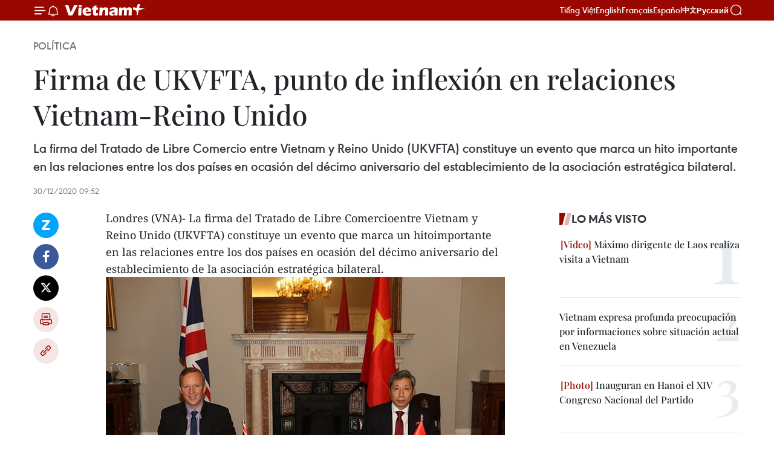

--- FILE ---
content_type: text/html;charset=utf-8
request_url: https://es.vietnamplus.vn/firma-de-ukvfta-punto-de-inflexion-en-relaciones-vietnam-reino-unido-post130973.vnp
body_size: 22420
content:
<!DOCTYPE html> <html lang="es" class="es"> <head> <title>Firma de UKVFTA, punto de inflexión en relaciones Vietnam-Reino Unido | Vietnam+ (VietnamPlus)</title> <meta name="description" content="La firma del Tratado de Libre Comercio entre Vietnam y Reino Unido (UKVFTA) constituye un evento que marca un hito importante en las relaciones entre los dos países en ocasión del décimo aniversario del establecimiento de la asociación estratégica bilateral."/> <meta name="keywords" content="Reino Unido, libre comercio, UKVFTA"/> <meta name="news_keywords" content="Reino Unido, libre comercio, UKVFTA"/> <meta http-equiv="Content-Type" content="text/html; charset=utf-8" /> <meta http-equiv="X-UA-Compatible" content="IE=edge"/> <meta http-equiv="refresh" content="1800" /> <meta name="revisit-after" content="1 days" /> <meta name="viewport" content="width=device-width, initial-scale=1"> <meta http-equiv="content-language" content="vi" /> <meta name="format-detection" content="telephone=no"/> <meta name="format-detection" content="address=no"/> <meta name="apple-mobile-web-app-capable" content="yes"> <meta name="apple-mobile-web-app-status-bar-style" content="black"> <meta name="apple-mobile-web-app-title" content="Vietnam+ (VietnamPlus)"/> <meta name="referrer" content="no-referrer-when-downgrade"/> <link rel="shortcut icon" href="https://media.vietnamplus.vn/assets/web/styles/img/favicon.ico" type="image/x-icon" /> <link rel="preconnect" href="https://media.vietnamplus.vn"/> <link rel="dns-prefetch" href="https://media.vietnamplus.vn"/> <link rel="preconnect" href="//www.google-analytics.com" /> <link rel="preconnect" href="//www.googletagmanager.com" /> <link rel="preconnect" href="//stc.za.zaloapp.com" /> <link rel="preconnect" href="//fonts.googleapis.com" /> <link rel="preconnect" href="//pagead2.googlesyndication.com"/> <link rel="preconnect" href="//tpc.googlesyndication.com"/> <link rel="preconnect" href="//securepubads.g.doubleclick.net"/> <link rel="preconnect" href="//accounts.google.com"/> <link rel="preconnect" href="//adservice.google.com"/> <link rel="preconnect" href="//adservice.google.com.vn"/> <link rel="preconnect" href="//www.googletagservices.com"/> <link rel="preconnect" href="//partner.googleadservices.com"/> <link rel="preconnect" href="//tpc.googlesyndication.com"/> <link rel="preconnect" href="//za.zdn.vn"/> <link rel="preconnect" href="//sp.zalo.me"/> <link rel="preconnect" href="//connect.facebook.net"/> <link rel="preconnect" href="//www.facebook.com"/> <link rel="dns-prefetch" href="//www.google-analytics.com" /> <link rel="dns-prefetch" href="//www.googletagmanager.com" /> <link rel="dns-prefetch" href="//stc.za.zaloapp.com" /> <link rel="dns-prefetch" href="//fonts.googleapis.com" /> <link rel="dns-prefetch" href="//pagead2.googlesyndication.com"/> <link rel="dns-prefetch" href="//tpc.googlesyndication.com"/> <link rel="dns-prefetch" href="//securepubads.g.doubleclick.net"/> <link rel="dns-prefetch" href="//accounts.google.com"/> <link rel="dns-prefetch" href="//adservice.google.com"/> <link rel="dns-prefetch" href="//adservice.google.com.vn"/> <link rel="dns-prefetch" href="//www.googletagservices.com"/> <link rel="dns-prefetch" href="//partner.googleadservices.com"/> <link rel="dns-prefetch" href="//tpc.googlesyndication.com"/> <link rel="dns-prefetch" href="//za.zdn.vn"/> <link rel="dns-prefetch" href="//sp.zalo.me"/> <link rel="dns-prefetch" href="//connect.facebook.net"/> <link rel="dns-prefetch" href="//www.facebook.com"/> <link rel="dns-prefetch" href="//graph.facebook.com"/> <link rel="dns-prefetch" href="//static.xx.fbcdn.net"/> <link rel="dns-prefetch" href="//staticxx.facebook.com"/> <script> var cmsConfig = { domainDesktop: 'https://es.vietnamplus.vn', domainMobile: 'https://es.vietnamplus.vn', domainApi: 'https://es-api.vietnamplus.vn', domainStatic: 'https://media.vietnamplus.vn', domainLog: 'https://es-log.vietnamplus.vn', googleAnalytics: 'G\-TGHDMM2RPP', siteId: 0, pageType: 1, objectId: 130973, adsZone: 372, allowAds: false, adsLazy: true, antiAdblock: true, }; if (window.location.protocol !== 'https:' && window.location.hostname.indexOf('vietnamplus.vn') !== -1) { window.location = 'https://' + window.location.hostname + window.location.pathname + window.location.hash; } var USER_AGENT=window.navigator&&(window.navigator.userAgent||window.navigator.vendor)||window.opera||"",IS_MOBILE=/Android|webOS|iPhone|iPod|BlackBerry|Windows Phone|IEMobile|Mobile Safari|Opera Mini/i.test(USER_AGENT),IS_REDIRECT=!1;function setCookie(e,o,i){var n=new Date,i=(n.setTime(n.getTime()+24*i*60*60*1e3),"expires="+n.toUTCString());document.cookie=e+"="+o+"; "+i+";path=/;"}function getCookie(e){var o=document.cookie.indexOf(e+"="),i=o+e.length+1;return!o&&e!==document.cookie.substring(0,e.length)||-1===o?null:(-1===(e=document.cookie.indexOf(";",i))&&(e=document.cookie.length),unescape(document.cookie.substring(i,e)))}IS_MOBILE&&getCookie("isDesktop")&&(setCookie("isDesktop",1,-1),window.location=window.location.pathname.replace(".amp", ".vnp")+window.location.search,IS_REDIRECT=!0); </script> <script> if(USER_AGENT && USER_AGENT.indexOf("facebot") <= 0 && USER_AGENT.indexOf("facebookexternalhit") <= 0) { var query = ''; var hash = ''; if (window.location.search) query = window.location.search; if (window.location.hash) hash = window.location.hash; var canonicalUrl = 'https://es.vietnamplus.vn/firma-de-ukvfta-punto-de-inflexion-en-relaciones-vietnam-reino-unido-post130973.vnp' + query + hash ; var curUrl = decodeURIComponent(window.location.href); if(!location.port && canonicalUrl.startsWith("http") && curUrl != canonicalUrl){ window.location.replace(canonicalUrl); } } </script> <meta property="fb:pages" content="120834779440" /> <meta property="fb:app_id" content="1960985707489919" /> <meta name="author" content="Vietnam+ (VietnamPlus)" /> <meta name="copyright" content="Copyright © 2026 by Vietnam+ (VietnamPlus)" /> <meta name="RATING" content="GENERAL" /> <meta name="GENERATOR" content="Vietnam+ (VietnamPlus)" /> <meta content="Vietnam+ (VietnamPlus)" itemprop="sourceOrganization" name="source"/> <meta content="news" itemprop="genre" name="medium"/> <meta name="robots" content="noarchive, max-image-preview:large, index, follow" /> <meta name="GOOGLEBOT" content="noarchive, max-image-preview:large, index, follow" /> <link rel="canonical" href="https://es.vietnamplus.vn/firma-de-ukvfta-punto-de-inflexion-en-relaciones-vietnam-reino-unido-post130973.vnp" /> <meta property="og:site_name" content="Vietnam+ (VietnamPlus)"/> <meta property="og:rich_attachment" content="true"/> <meta property="og:type" content="article"/> <meta property="og:url" content="https://es.vietnamplus.vn/firma-de-ukvfta-punto-de-inflexion-en-relaciones-vietnam-reino-unido-post130973.vnp"/> <meta property="og:image" content="https://mediaes.vietnamplus.vn/images/70bfeb50a942ce45c8e8249230c63867ced5ff4248c9529ad1c14b7c7e51b441801f205d4a739b67c162b335ddfaf3fa49716e99022a40e4ea91da54aeb03537/fta_4.jpg.webp"/> <meta property="og:image:width" content="1200"/> <meta property="og:image:height" content="630"/> <meta property="og:title" content="Firma de UKVFTA, punto de inflexión en relaciones Vietnam-Reino Unido"/> <meta property="og:description" content="La firma del Tratado de Libre Comercio entre Vietnam y Reino Unido (UKVFTA) constituye un evento que marca un hito importante en las relaciones entre los dos países en ocasión del décimo aniversario del establecimiento de la asociación estratégica bilateral."/> <meta name="twitter:card" value="summary"/> <meta name="twitter:url" content="https://es.vietnamplus.vn/firma-de-ukvfta-punto-de-inflexion-en-relaciones-vietnam-reino-unido-post130973.vnp"/> <meta name="twitter:title" content="Firma de UKVFTA, punto de inflexión en relaciones Vietnam-Reino Unido"/> <meta name="twitter:description" content="La firma del Tratado de Libre Comercio entre Vietnam y Reino Unido (UKVFTA) constituye un evento que marca un hito importante en las relaciones entre los dos países en ocasión del décimo aniversario del establecimiento de la asociación estratégica bilateral."/> <meta name="twitter:image" content="https://mediaes.vietnamplus.vn/images/70bfeb50a942ce45c8e8249230c63867ced5ff4248c9529ad1c14b7c7e51b441801f205d4a739b67c162b335ddfaf3fa49716e99022a40e4ea91da54aeb03537/fta_4.jpg.webp"/> <meta name="twitter:site" content="@Vietnam+ (VietnamPlus)"/> <meta name="twitter:creator" content="@Vietnam+ (VietnamPlus)"/> <meta property="article:publisher" content="https://www.facebook.com/VietnamPlus" /> <meta property="article:tag" content="Reino Unido, libre comercio, UKVFTA"/> <meta property="article:section" content="Política" /> <meta property="article:published_time" content="2020-12-30T16:52:00+0700"/> <meta property="article:modified_time" content="2020-12-30T17:01:48+0700"/> <script type="application/ld+json"> { "@context": "http://schema.org", "@type": "Organization", "name": "Vietnam+ (VietnamPlus)", "url": "https://es.vietnamplus.vn", "logo": "https://media.vietnamplus.vn/assets/web/styles/img/logo.png", "foundingDate": "2008", "founders": [ { "@type": "Person", "name": "Thông tấn xã Việt Nam (TTXVN)" } ], "address": [ { "@type": "PostalAddress", "streetAddress": "Số 05 Lý Thường Kiệt - Hà Nội - Việt Nam", "addressLocality": "Hà Nội City", "addressRegion": "Northeast", "postalCode": "100000", "addressCountry": "VNM" } ], "contactPoint": [ { "@type": "ContactPoint", "telephone": "+84-243-941-1349", "contactType": "customer service" }, { "@type": "ContactPoint", "telephone": "+84-243-941-1348", "contactType": "customer service" } ], "sameAs": [ "https://www.facebook.com/VietnamPlus", "https://www.tiktok.com/@vietnamplus", "https://twitter.com/vietnamplus", "https://www.youtube.com/c/BaoVietnamPlus" ] } </script> <script type="application/ld+json"> { "@context" : "https://schema.org", "@type" : "WebSite", "name": "Vietnam+ (VietnamPlus)", "url": "https://es.vietnamplus.vn", "alternateName" : "Báo điện tử VIETNAMPLUS, Cơ quan của Thông tấn xã Việt Nam (TTXVN)", "potentialAction": { "@type": "SearchAction", "target": { "@type": "EntryPoint", "urlTemplate": "https://es.vietnamplus.vn/search/?q={search_term_string}" }, "query-input": "required name=search_term_string" } } </script> <script type="application/ld+json"> { "@context":"http://schema.org", "@type":"BreadcrumbList", "itemListElement":[ { "@type":"ListItem", "position":1, "item":{ "@id":"https://es.vietnamplus.vn/politica/", "name":"Política" } } ] } </script> <script type="application/ld+json"> { "@context": "http://schema.org", "@type": "NewsArticle", "mainEntityOfPage":{ "@type":"WebPage", "@id":"https://es.vietnamplus.vn/firma-de-ukvfta-punto-de-inflexion-en-relaciones-vietnam-reino-unido-post130973.vnp" }, "headline": "Firma de UKVFTA, punto de inflexión en relaciones Vietnam-Reino Unido", "description": "La firma del Tratado de Libre Comercio entre Vietnam y Reino Unido (UKVFTA) constituye un evento que marca un hito importante en las relaciones entre los dos países en ocasión del décimo aniversario del establecimiento de la asociación estratégica bilateral.", "image": { "@type": "ImageObject", "url": "https://mediaes.vietnamplus.vn/images/70bfeb50a942ce45c8e8249230c63867ced5ff4248c9529ad1c14b7c7e51b441801f205d4a739b67c162b335ddfaf3fa49716e99022a40e4ea91da54aeb03537/fta_4.jpg.webp", "width" : 1200, "height" : 675 }, "datePublished": "2020-12-30T16:52:00+0700", "dateModified": "2020-12-30T17:01:48+0700", "author": { "@type": "Person", "name": "" }, "publisher": { "@type": "Organization", "name": "Vietnam+ (VietnamPlus)", "logo": { "@type": "ImageObject", "url": "https://media.vietnamplus.vn/assets/web/styles/img/logo.png" } } } </script> <link rel="preload" href="https://media.vietnamplus.vn/assets/web/styles/css/main.min-1.0.15.css" as="style"> <link rel="preload" href="https://media.vietnamplus.vn/assets/web/js/main.min-1.0.33.js" as="script"> <link rel="preload" href="https://media.vietnamplus.vn/assets/web/js/detail.min-1.0.15.js" as="script"> <link rel="preload" href="https://common.mcms.one/assets/styles/css/vietnamplus-1.0.0.css" as="style"> <link rel="stylesheet" href="https://common.mcms.one/assets/styles/css/vietnamplus-1.0.0.css"> <link id="cms-style" rel="stylesheet" href="https://media.vietnamplus.vn/assets/web/styles/css/main.min-1.0.15.css"> <style>.infographic-page { overflow-x: hidden;
}</style> <script type="text/javascript"> var _metaOgUrl = 'https://es.vietnamplus.vn/firma-de-ukvfta-punto-de-inflexion-en-relaciones-vietnam-reino-unido-post130973.vnp'; var page_title = document.title; var tracked_url = window.location.pathname + window.location.search + window.location.hash; var cate_path = 'politica'; if (cate_path.length > 0) { tracked_url = "/" + cate_path + tracked_url; } </script> <script async="" src="https://www.googletagmanager.com/gtag/js?id=G-TGHDMM2RPP"></script> <script> window.dataLayer = window.dataLayer || []; function gtag(){dataLayer.push(arguments);} gtag('js', new Date()); gtag('config', 'G-TGHDMM2RPP', {page_path: tracked_url}); </script> <script>window.dataLayer = window.dataLayer || [];dataLayer.push({'pageCategory': '/politica'});</script> <script> window.dataLayer = window.dataLayer || []; dataLayer.push({ 'event': 'Pageview', 'articleId': '130973', 'articleTitle': 'Firma de UKVFTA, punto de inflexión en relaciones Vietnam-Reino Unido', 'articleCategory': 'Política', 'articleAlowAds': false, 'articleType': 'detail', 'articleTags': 'Reino Unido, libre comercio, UKVFTA', 'articlePublishDate': '2020-12-30T16:52:00+0700', 'articleThumbnail': 'https://mediaes.vietnamplus.vn/images/70bfeb50a942ce45c8e8249230c63867ced5ff4248c9529ad1c14b7c7e51b441801f205d4a739b67c162b335ddfaf3fa49716e99022a40e4ea91da54aeb03537/fta_4.jpg.webp', 'articleShortUrl': 'https://es.vietnamplus.vn/firma-de-ukvfta-punto-de-inflexion-en-relaciones-vietnam-reino-unido-post130973.vnp', 'articleFullUrl': 'https://es.vietnamplus.vn/firma-de-ukvfta-punto-de-inflexion-en-relaciones-vietnam-reino-unido-post130973.vnp', }); </script> <script type='text/javascript'> gtag('event', 'article_page',{ 'articleId': '130973', 'articleTitle': 'Firma de UKVFTA, punto de inflexión en relaciones Vietnam-Reino Unido', 'articleCategory': 'Política', 'articleAlowAds': false, 'articleType': 'detail', 'articleTags': 'Reino Unido, libre comercio, UKVFTA', 'articlePublishDate': '2020-12-30T16:52:00+0700', 'articleThumbnail': 'https://mediaes.vietnamplus.vn/images/70bfeb50a942ce45c8e8249230c63867ced5ff4248c9529ad1c14b7c7e51b441801f205d4a739b67c162b335ddfaf3fa49716e99022a40e4ea91da54aeb03537/fta_4.jpg.webp', 'articleShortUrl': 'https://es.vietnamplus.vn/firma-de-ukvfta-punto-de-inflexion-en-relaciones-vietnam-reino-unido-post130973.vnp', 'articleFullUrl': 'https://es.vietnamplus.vn/firma-de-ukvfta-punto-de-inflexion-en-relaciones-vietnam-reino-unido-post130973.vnp', }); </script> <script>(function(w,d,s,l,i){w[l]=w[l]||[];w[l].push({'gtm.start': new Date().getTime(),event:'gtm.js'});var f=d.getElementsByTagName(s)[0], j=d.createElement(s),dl=l!='dataLayer'?'&l='+l:'';j.async=true;j.src= 'https://www.googletagmanager.com/gtm.js?id='+i+dl;f.parentNode.insertBefore(j,f); })(window,document,'script','dataLayer','GTM-5WM58F3N');</script> <script type="text/javascript"> !function(){"use strict";function e(e){var t=!(arguments.length>1&&void 0!==arguments[1])||arguments[1],c=document.createElement("script");c.src=e,t?c.type="module":(c.async=!0,c.type="text/javascript",c.setAttribute("nomodule",""));var n=document.getElementsByTagName("script")[0];n.parentNode.insertBefore(c,n)}!function(t,c){!function(t,c,n){var a,o,r;n.accountId=c,null!==(a=t.marfeel)&&void 0!==a||(t.marfeel={}),null!==(o=(r=t.marfeel).cmd)&&void 0!==o||(r.cmd=[]),t.marfeel.config=n;var i="https://sdk.mrf.io/statics";e("".concat(i,"/marfeel-sdk.js?id=").concat(c),!0),e("".concat(i,"/marfeel-sdk.es5.js?id=").concat(c),!1)}(t,c,arguments.length>2&&void 0!==arguments[2]?arguments[2]:{})}(window,2272,{} )}(); </script> <script async src="https://sp.zalo.me/plugins/sdk.js"></script> </head> <body class="detail-page"> <div id="sdaWeb_SdaMasthead" class="rennab rennab-top" data-platform="1" data-position="Web_SdaMasthead"> </div> <header class=" site-header"> <div class="sticky"> <div class="container"> <i class="ic-menu"></i> <i class="ic-bell"></i> <div id="header-news" class="pick-news hidden" data-source="header-latest-news"></div> <a class="small-logo" href="/" title="Vietnam+ (VietnamPlus)">Vietnam+ (VietnamPlus)</a> <ul class="menu"> <li> <a href="https://www.vietnamplus.vn" title="Tiếng Việt" target="_blank">Tiếng Việt</a> </li> <li> <a href="https://en.vietnamplus.vn" title="English" target="_blank" rel="nofollow">English</a> </li> <li> <a href="https://fr.vietnamplus.vn" title="Français" target="_blank" rel="nofollow">Français</a> </li> <li> <a href="https://es.vietnamplus.vn" title="Español" target="_blank" rel="nofollow">Español</a> </li> <li> <a href="https://zh.vietnamplus.vn" title="中文" target="_blank" rel="nofollow">中文</a> </li> <li> <a href="https://ru.vietnamplus.vn" title="Русский" target="_blank" rel="nofollow">Русский</a> </li> </ul> <div class="search-wrapper"> <i class="ic-search"></i> <input type="text" class="search txtsearch" placeholder="Palabra clave"> </div> </div> </div> </header> <div class="site-body"> <div id="sdaWeb_SdaBackground" class="rennab " data-platform="1" data-position="Web_SdaBackground"> </div> <div class="container"> <div class="breadcrumb breadcrumb-detail"> <h2 class="main"> <a href="https://es.vietnamplus.vn/politica/" title="Política" class="active">Política</a> </h2> </div> <div id="sdaWeb_SdaTop" class="rennab " data-platform="1" data-position="Web_SdaTop"> </div> <div class="article"> <h1 class="article__title cms-title "> Firma de UKVFTA, punto de inflexión en relaciones Vietnam-Reino Unido </h1> <div class="article__sapo cms-desc"> La firma del Tratado de Libre Comercio entre Vietnam y Reino Unido (UKVFTA) constituye un evento que marca un hito importante en las relaciones entre los dos países en ocasión del décimo aniversario del establecimiento de la asociación estratégica bilateral. </div> <div id="sdaWeb_SdaArticleAfterSapo" class="rennab " data-platform="1" data-position="Web_SdaArticleAfterSapo"> </div> <div class="article__meta"> <time class="time" datetime="2020-12-30T16:52:00+0700" data-time="1609321920" data-friendly="false">miércoles, diciembre 30, 2020 16:52</time> <meta class="cms-date" itemprop="datePublished" content="2020-12-30T16:52:00+0700"> </div> <div class="col"> <div class="main-col content-col"> <div class="article__body zce-content-body cms-body" itemprop="articleBody"> <div class="social-pin sticky article__social"> <a href="javascript:void(0);" class="zl zalo-share-button" title="Zalo" data-href="https://es.vietnamplus.vn/firma-de-ukvfta-punto-de-inflexion-en-relaciones-vietnam-reino-unido-post130973.vnp" data-oaid="4486284411240520426" data-layout="1" data-color="blue" data-customize="true">Zalo</a> <a href="javascript:void(0);" class="item fb" data-href="https://es.vietnamplus.vn/firma-de-ukvfta-punto-de-inflexion-en-relaciones-vietnam-reino-unido-post130973.vnp" data-rel="facebook" title="Facebook">Facebook</a> <a href="javascript:void(0);" class="item tw" data-href="https://es.vietnamplus.vn/firma-de-ukvfta-punto-de-inflexion-en-relaciones-vietnam-reino-unido-post130973.vnp" data-rel="twitter" title="Twitter">Twitter</a> <a href="javascript:void(0);" class="bookmark sendbookmark hidden" onclick="ME.sendBookmark(this, 130973);" data-id="130973" title="Marcador">Marcador</a> <a href="javascript:void(0);" class="print sendprint" title="Print" data-href="/print-130973.html">Imprimir</a> <a href="javascript:void(0);" class="item link" data-href="https://es.vietnamplus.vn/firma-de-ukvfta-punto-de-inflexion-en-relaciones-vietnam-reino-unido-post130973.vnp" data-rel="copy" title="Copy link">Copy link</a> </div> <div class="ExternalClassD0C6683BDB1843EE886BFE41302857B4"> Londres (VNA)- La firma del Tratado de Libre Comercioentre Vietnam y Reino Unido (UKVFTA) constituye un evento que marca un hitoimportante en las relaciones entre los dos países en ocasión del décimo aniversario del establecimiento de la asociación estratégica bilateral. <br> <div class="article-photo"> <a href="/Uploaded_ES/sxtt/2020_12_30/fta_4.jpg" rel="nofollow" target="_blank"><img alt="Firma de UKVFTA, punto de inflexión en relaciones Vietnam-Reino Unido ảnh 1" src="[data-uri]" class="lazyload cms-photo" data-large-src="https://mediaes.vietnamplus.vn/images/cca9a6d80f13ff15464f9e771e0cc4839cb6a888196a01760fda371eee577d8e6ccf796bb93546cf3323c567d5268cb0/fta_4.jpg" data-src="https://mediaes.vietnamplus.vn/images/84319463aa2c360cddad20a093c0aba3e874ada9f830bb19fd84b2b0d8180ab46752d3996cde7170a3679a7248889eb9/fta_4.jpg" title="Firma de UKVFTA, punto de inflexión en relaciones Vietnam-Reino Unido ảnh 1"></a><span>Los embajadores de Vietnam Tran Ngoc An y de Reino Unido Gereth Edward firman el Tratado de Libre Comercio entre ambos países. (Fuente: VNA)</span> </div> <br> Así lo valoró el embajador británico en Vietnam, Gareth Ward, al expresar sualegría por el acontecimiento después de participar la víspera en la rúbricadel convenio. <br> <br> De acuerdo con el diplomático, el pacto garantizará el aumento constante del comercio bilateral, lo que es una buena noticia para tres mil empresasbritánicas que exportan sus productos a Vietnam.
</div>
<div class="ExternalClassD0C6683BDB1843EE886BFE41302857B4"> <div class="article-photo"> <a href="/Uploaded_ES/sxtt/2020_12_30/fta_1_1.jpg" rel="nofollow" target="_blank"><img alt="Firma de UKVFTA, punto de inflexión en relaciones Vietnam-Reino Unido ảnh 2" src="[data-uri]" class="lazyload cms-photo" data-large-src="https://mediaes.vietnamplus.vn/images/cca9a6d80f13ff15464f9e771e0cc4839cb6a888196a01760fda371eee577d8e5e10718015bdf41309584d57ea93341e/fta_1_1.jpg" data-src="https://mediaes.vietnamplus.vn/images/84319463aa2c360cddad20a093c0aba3e874ada9f830bb19fd84b2b0d8180ab4c3b12289cd71112e0a69f59a3f238ccc/fta_1_1.jpg" title="Firma de UKVFTA, punto de inflexión en relaciones Vietnam-Reino Unido ảnh 2"></a><span>En la rúbrica del acuerdo (Fuente:VNA)</span> </div> <br> <br> Esto también beneficia a los consumidores de Reino Unido que desean acceder a rubroscomo celulares, ropas, calzado y otros artículos hechos en el país indochino,enfatizó. <br> <br> Ward confirmó la disposición de presentar a las compañías de su país losavances económicos de Vietnam este año, reflejados en el crecimiento de 2,9 porciento a pesar de los impactos de la pandemia del COVID-19 y el logro de ser laeconomía de más rápido incremento en el mundo.
</div>
<div class="ExternalClassD0C6683BDB1843EE886BFE41302857B4"> <br> <div class="article-photo"> <a href="/Uploaded_ES/sxtt/2020_12_30/fta_5_1.jpg" rel="nofollow" target="_blank"><img alt="Firma de UKVFTA, punto de inflexión en relaciones Vietnam-Reino Unido ảnh 3" src="[data-uri]" class="lazyload cms-photo" data-large-src="https://mediaes.vietnamplus.vn/images/cca9a6d80f13ff15464f9e771e0cc4839cb6a888196a01760fda371eee577d8ec6ac93c8214393fa38b6877838822295/fta_5_1.jpg" data-src="https://mediaes.vietnamplus.vn/images/84319463aa2c360cddad20a093c0aba3e874ada9f830bb19fd84b2b0d8180ab408c445c2597651d9a10998058ed96a3b/fta_5_1.jpg" title="Firma de UKVFTA, punto de inflexión en relaciones Vietnam-Reino Unido ảnh 3"></a><span>El Tratado de Libre Comercio bilateral permitirá a las compañías británicas ampliar sus actividades en Vietnam, así como apoyará a los exportadores vietnamitas a incrementar sus envíos al mercado británico. (Fuente: VNA)</span> </div> <br> Resaltó que su país presta cada vez más atención a los vínculos en la región delIndo-Pacífico, sobre todo Vietnam figura entre los países con el ritmo rápidode crecimiento en la zona. <br> <br> Expresóla esperanza de que los dos países cooperen en los sectores de la energíaeólica y solar que podrían cosechar avances en los próximos 10 años./.
</div> <div class="article__source"> <div class="source"> <span class="name">VNA</span> </div> </div> <div id="sdaWeb_SdaArticleAfterBody" class="rennab " data-platform="1" data-position="Web_SdaArticleAfterBody"> </div> </div> <div class="article__tag"> <a class="active" href="https://es.vietnamplus.vn/tag/reino-unido-tag190.vnp" title="Reino Unido">#Reino Unido</a> <a class="active" href="https://es.vietnamplus.vn/tag/libre-comercio-tag2050.vnp" title="libre comercio">#libre comercio</a> <a class="" href="https://es.vietnamplus.vn/tag/ukvfta-tag15386.vnp" title="UKVFTA">#UKVFTA</a> </div> <div id="sdaWeb_SdaArticleAfterTag" class="rennab " data-platform="1" data-position="Web_SdaArticleAfterTag"> </div> <div class="wrap-social"> <div class="social-pin article__social"> <a href="javascript:void(0);" class="zl zalo-share-button" title="Zalo" data-href="https://es.vietnamplus.vn/firma-de-ukvfta-punto-de-inflexion-en-relaciones-vietnam-reino-unido-post130973.vnp" data-oaid="4486284411240520426" data-layout="1" data-color="blue" data-customize="true">Zalo</a> <a href="javascript:void(0);" class="item fb" data-href="https://es.vietnamplus.vn/firma-de-ukvfta-punto-de-inflexion-en-relaciones-vietnam-reino-unido-post130973.vnp" data-rel="facebook" title="Facebook">Facebook</a> <a href="javascript:void(0);" class="item tw" data-href="https://es.vietnamplus.vn/firma-de-ukvfta-punto-de-inflexion-en-relaciones-vietnam-reino-unido-post130973.vnp" data-rel="twitter" title="Twitter">Twitter</a> <a href="javascript:void(0);" class="bookmark sendbookmark hidden" onclick="ME.sendBookmark(this, 130973);" data-id="130973" title="Marcador">Marcador</a> <a href="javascript:void(0);" class="print sendprint" title="Print" data-href="/print-130973.html">Imprimir</a> <a href="javascript:void(0);" class="item link" data-href="https://es.vietnamplus.vn/firma-de-ukvfta-punto-de-inflexion-en-relaciones-vietnam-reino-unido-post130973.vnp" data-rel="copy" title="Copy link">Copy link</a> </div> <a href="https://news.google.com/publications/CAAqBwgKMN-18wowlLWFAw?hl=vi&gl=VN&ceid=VN%3Avi" class="google-news" target="_blank" title="Google News">Seguir VietnamPlus</a> </div> <div id="sdaWeb_SdaArticleAfterBody1" class="rennab " data-platform="1" data-position="Web_SdaArticleAfterBody1"> </div> <div id="sdaWeb_SdaArticleAfterBody2" class="rennab " data-platform="1" data-position="Web_SdaArticleAfterBody2"> </div> <div class="box-related-news"> <h3 class="box-heading"> <span class="title">Noticias relacionadas</span> </h3> <div class="box-content" data-source="related-news"> <article class="story"> <figure class="story__thumb"> <a class="cms-link" href="https://es.vietnamplus.vn/vietnam-punto-brillante-en-control-del-covid-19-post130911.vnp" title="Vietnam, punto brillante en control del COVID-19"> <img class="lazyload" src="[data-uri]" data-src="https://mediaes.vietnamplus.vn/images/6390d615b15736561a31a6e36ad5a3a6dc0466cc0018d787c25bc901551d1e041bd92b89bf0b7e9099d21f5397440bcb44aaf932e860321448f7dce47e93530e/AVATAR.jpg.webp" data-srcset="https://mediaes.vietnamplus.vn/images/6390d615b15736561a31a6e36ad5a3a6dc0466cc0018d787c25bc901551d1e041bd92b89bf0b7e9099d21f5397440bcb44aaf932e860321448f7dce47e93530e/AVATAR.jpg.webp 1x, https://mediaes.vietnamplus.vn/images/e526e0699c36f56085ab6689859b0db5dc0466cc0018d787c25bc901551d1e041bd92b89bf0b7e9099d21f5397440bcb44aaf932e860321448f7dce47e93530e/AVATAR.jpg.webp 2x" alt="Vietnam, punto brillante en control del COVID-19"> <noscript><img src="https://mediaes.vietnamplus.vn/images/6390d615b15736561a31a6e36ad5a3a6dc0466cc0018d787c25bc901551d1e041bd92b89bf0b7e9099d21f5397440bcb44aaf932e860321448f7dce47e93530e/AVATAR.jpg.webp" srcset="https://mediaes.vietnamplus.vn/images/6390d615b15736561a31a6e36ad5a3a6dc0466cc0018d787c25bc901551d1e041bd92b89bf0b7e9099d21f5397440bcb44aaf932e860321448f7dce47e93530e/AVATAR.jpg.webp 1x, https://mediaes.vietnamplus.vn/images/e526e0699c36f56085ab6689859b0db5dc0466cc0018d787c25bc901551d1e041bd92b89bf0b7e9099d21f5397440bcb44aaf932e860321448f7dce47e93530e/AVATAR.jpg.webp 2x" alt="Vietnam, punto brillante en control del COVID-19" class="image-fallback"></noscript> </a> </figure> <h2 class="story__heading" data-tracking="130911"> <a class=" cms-link" href="https://es.vietnamplus.vn/vietnam-punto-brillante-en-control-del-covid-19-post130911.vnp" title="Vietnam, punto brillante en control del COVID-19"> Vietnam, punto brillante en control del COVID-19 </a> </h2> <time class="time" datetime="2021-01-01T14:00:00+0700" data-time="1609484400"> 01/01/2021 14:00 </time> <div class="story__summary story__shorten"> En medio de la evolución complicada de la pandemia del COVID-19 en el mundo, Vietnam se convirtió en un punto brillante en el control exitoso de la enfermedad en términos de protección de vida de la población y mantenimiento del desarrollo socioeconómico. </div> </article> <article class="story"> <figure class="story__thumb"> <a class="cms-link" href="https://es.vietnamplus.vn/tratado-de-libre-comercio-contribuye-a-profundizar-asociacion-estrategica-vietnam-reino-unido-post130953.vnp" title="Tratado de libre comercio contribuye a profundizar asociación estratégica Vietnam- Reino Unido"> <img class="lazyload" src="[data-uri]" data-src="https://mediaes.vietnamplus.vn/images/6390d615b15736561a31a6e36ad5a3a682ebbee58b95268b655e023324ea3339a858a43d16ab036f168963029f605624627f709ad28be3c5a60aea5af59a8f25/3012ukfta1.jpg.webp" data-srcset="https://mediaes.vietnamplus.vn/images/6390d615b15736561a31a6e36ad5a3a682ebbee58b95268b655e023324ea3339a858a43d16ab036f168963029f605624627f709ad28be3c5a60aea5af59a8f25/3012ukfta1.jpg.webp 1x, https://mediaes.vietnamplus.vn/images/e526e0699c36f56085ab6689859b0db582ebbee58b95268b655e023324ea3339a858a43d16ab036f168963029f605624627f709ad28be3c5a60aea5af59a8f25/3012ukfta1.jpg.webp 2x" alt="Tratado de libre comercio contribuye a profundizar asociación estratégica Vietnam- Reino Unido"> <noscript><img src="https://mediaes.vietnamplus.vn/images/6390d615b15736561a31a6e36ad5a3a682ebbee58b95268b655e023324ea3339a858a43d16ab036f168963029f605624627f709ad28be3c5a60aea5af59a8f25/3012ukfta1.jpg.webp" srcset="https://mediaes.vietnamplus.vn/images/6390d615b15736561a31a6e36ad5a3a682ebbee58b95268b655e023324ea3339a858a43d16ab036f168963029f605624627f709ad28be3c5a60aea5af59a8f25/3012ukfta1.jpg.webp 1x, https://mediaes.vietnamplus.vn/images/e526e0699c36f56085ab6689859b0db582ebbee58b95268b655e023324ea3339a858a43d16ab036f168963029f605624627f709ad28be3c5a60aea5af59a8f25/3012ukfta1.jpg.webp 2x" alt="Tratado de libre comercio contribuye a profundizar asociación estratégica Vietnam- Reino Unido" class="image-fallback"></noscript> </a> </figure> <h2 class="story__heading" data-tracking="130953"> <a class=" cms-link" href="https://es.vietnamplus.vn/tratado-de-libre-comercio-contribuye-a-profundizar-asociacion-estrategica-vietnam-reino-unido-post130953.vnp" title="Tratado de libre comercio contribuye a profundizar asociación estratégica Vietnam- Reino Unido"> Tratado de libre comercio contribuye a profundizar asociación estratégica Vietnam- Reino Unido </a> </h2> <time class="time" datetime="2020-12-30T10:52:00+0700" data-time="1609300320"> 30/12/2020 10:52 </time> <div class="story__summary story__shorten"> La firma del Tratado de Libre Comercio entre Vietnam y el Reino Unido (UKVFTA) contribuirá a impulsar aún más la cooperación económica entre los dos países, como aporte a profundizar la asociación estratégica bilateral. </div> </article> <article class="story"> <figure class="story__thumb"> <a class="cms-link" href="https://es.vietnamplus.vn/tlc-entre-reino-unido-y-vietnam-impulsara-nexos-comerciales-bilaterales-post130960.vnp" title="TLC entre Reino Unido y Vietnam impulsará nexos comerciales bilaterales"> <img class="lazyload" src="[data-uri]" data-src="https://mediaes.vietnamplus.vn/images/6390d615b15736561a31a6e36ad5a3a682ebbee58b95268b655e023324ea3339cd853bc9df89edb5c3a9a25689d8f573f44ef1d150b8b3771776b52bfdb80c04/textile_1.jpg.webp" data-srcset="https://mediaes.vietnamplus.vn/images/6390d615b15736561a31a6e36ad5a3a682ebbee58b95268b655e023324ea3339cd853bc9df89edb5c3a9a25689d8f573f44ef1d150b8b3771776b52bfdb80c04/textile_1.jpg.webp 1x, https://mediaes.vietnamplus.vn/images/e526e0699c36f56085ab6689859b0db582ebbee58b95268b655e023324ea3339cd853bc9df89edb5c3a9a25689d8f573f44ef1d150b8b3771776b52bfdb80c04/textile_1.jpg.webp 2x" alt="TLC entre Reino Unido y Vietnam impulsará nexos comerciales bilaterales"> <noscript><img src="https://mediaes.vietnamplus.vn/images/6390d615b15736561a31a6e36ad5a3a682ebbee58b95268b655e023324ea3339cd853bc9df89edb5c3a9a25689d8f573f44ef1d150b8b3771776b52bfdb80c04/textile_1.jpg.webp" srcset="https://mediaes.vietnamplus.vn/images/6390d615b15736561a31a6e36ad5a3a682ebbee58b95268b655e023324ea3339cd853bc9df89edb5c3a9a25689d8f573f44ef1d150b8b3771776b52bfdb80c04/textile_1.jpg.webp 1x, https://mediaes.vietnamplus.vn/images/e526e0699c36f56085ab6689859b0db582ebbee58b95268b655e023324ea3339cd853bc9df89edb5c3a9a25689d8f573f44ef1d150b8b3771776b52bfdb80c04/textile_1.jpg.webp 2x" alt="TLC entre Reino Unido y Vietnam impulsará nexos comerciales bilaterales" class="image-fallback"></noscript> </a> </figure> <h2 class="story__heading" data-tracking="130960"> <a class=" cms-link" href="https://es.vietnamplus.vn/tlc-entre-reino-unido-y-vietnam-impulsara-nexos-comerciales-bilaterales-post130960.vnp" title="TLC entre Reino Unido y Vietnam impulsará nexos comerciales bilaterales"> TLC entre Reino Unido y Vietnam impulsará nexos comerciales bilaterales </a> </h2> <time class="time" datetime="2020-12-30T11:07:00+0700" data-time="1609301220"> 30/12/2020 11:07 </time> <div class="story__summary story__shorten"> La firma por Vietnam de los acuerdos de libre comercio con la Unión Europea (EVFTA) y Reino Unido (UKVFTA) en 2020 abre numerosas oportunidades de desarrollo de nexos económicos y comerciales con Europa. </div> </article> </div> </div> <div id="sdaWeb_SdaArticleAfterRelated" class="rennab " data-platform="1" data-position="Web_SdaArticleAfterRelated"> </div> <div class="timeline secondary"> <h3 class="box-heading"> <a href="https://es.vietnamplus.vn/politica/" title="Política" class="title"> Ver más </a> </h3> <div class="box-content content-list" data-source="recommendation-372"> <article class="story" data-id="231664"> <figure class="story__thumb"> <a class="cms-link" href="https://es.vietnamplus.vn/dirigentes-de-vietnam-y-laos-fortalecen-amistad-especial-y-cohesion-estrategica-post231664.vnp" title="Dirigentes de Vietnam y Laos fortalecen amistad especial y cohesión estratégica"> <img class="lazyload" src="[data-uri]" data-src="https://mediaes.vietnamplus.vn/images/10b35e7ea1400aaa9dc54a12ae7fa3dcf6e9cae6830b2ad813ccaf0c72d1ffa13f7157a04fd1fc79ac3657e79789c44b/tt5.jpg.webp" data-srcset="https://mediaes.vietnamplus.vn/images/10b35e7ea1400aaa9dc54a12ae7fa3dcf6e9cae6830b2ad813ccaf0c72d1ffa13f7157a04fd1fc79ac3657e79789c44b/tt5.jpg.webp 1x, https://mediaes.vietnamplus.vn/images/5aea9544c4e23fb9a0759c3a0d478a6bf6e9cae6830b2ad813ccaf0c72d1ffa13f7157a04fd1fc79ac3657e79789c44b/tt5.jpg.webp 2x" alt="El primer ministro de Vietnam, Pham Minh Chinh, y el secretario general del Partido Popular Revolucionario de Laos y presidente del país, Thongloun Sisoulith (Foto: VNA)"> <noscript><img src="https://mediaes.vietnamplus.vn/images/10b35e7ea1400aaa9dc54a12ae7fa3dcf6e9cae6830b2ad813ccaf0c72d1ffa13f7157a04fd1fc79ac3657e79789c44b/tt5.jpg.webp" srcset="https://mediaes.vietnamplus.vn/images/10b35e7ea1400aaa9dc54a12ae7fa3dcf6e9cae6830b2ad813ccaf0c72d1ffa13f7157a04fd1fc79ac3657e79789c44b/tt5.jpg.webp 1x, https://mediaes.vietnamplus.vn/images/5aea9544c4e23fb9a0759c3a0d478a6bf6e9cae6830b2ad813ccaf0c72d1ffa13f7157a04fd1fc79ac3657e79789c44b/tt5.jpg.webp 2x" alt="El primer ministro de Vietnam, Pham Minh Chinh, y el secretario general del Partido Popular Revolucionario de Laos y presidente del país, Thongloun Sisoulith (Foto: VNA)" class="image-fallback"></noscript> </a> </figure> <h2 class="story__heading" data-tracking="231664"> <a class=" cms-link" href="https://es.vietnamplus.vn/dirigentes-de-vietnam-y-laos-fortalecen-amistad-especial-y-cohesion-estrategica-post231664.vnp" title="Dirigentes de Vietnam y Laos fortalecen amistad especial y cohesión estratégica"> Dirigentes de Vietnam y Laos fortalecen amistad especial y cohesión estratégica </a> </h2> <time class="time" datetime="2026-01-26T17:09:53+0700" data-time="1769422193"> 26/01/2026 17:09 </time> <div class="story__summary story__shorten"> <p>El primer ministro de Vietnam, Pham Minh Chinh, sostuvo hoy una reunión con el secretario general del Partido Popular Revolucionario de Laos (PPRL) y presidente del país, Thongloun Sisoulith, quien realiza una visita de Estado a Vietnam.</p> </div> </article> <article class="story" data-id="231663"> <figure class="story__thumb"> <a class="cms-link" href="https://es.vietnamplus.vn/titular-del-parlamento-vietnamita-preside-reunion-para-informar-resultados-del-xiv-congreso-del-partido-post231663.vnp" title="Titular del Parlamento vietnamita preside reunión para informar resultados del XIV Congreso del Partido"> <img class="lazyload" src="[data-uri]" data-src="https://mediaes.vietnamplus.vn/images/35d1602a65af42d94dd7fb97a88ad87b4caf3bde25511f3c16c7295b57bacb642b45ee799f81f3b992e9cbe3c1e0d3ed0afc8cb1b22e67744dac7df0102a376c/hoi-nghi-26126.jpg.webp" data-srcset="https://mediaes.vietnamplus.vn/images/35d1602a65af42d94dd7fb97a88ad87b4caf3bde25511f3c16c7295b57bacb642b45ee799f81f3b992e9cbe3c1e0d3ed0afc8cb1b22e67744dac7df0102a376c/hoi-nghi-26126.jpg.webp 1x, https://mediaes.vietnamplus.vn/images/437f157724f41eaf606b7b36c91f78a74caf3bde25511f3c16c7295b57bacb642b45ee799f81f3b992e9cbe3c1e0d3ed0afc8cb1b22e67744dac7df0102a376c/hoi-nghi-26126.jpg.webp 2x" alt="El presidente de la Asamblea Nacional, Tran Thanh Man, asiste a una reunión para informar sobre los resultados del XIV Congreso Nacional del Partido Comunista. (Foto: VNA)"> <noscript><img src="https://mediaes.vietnamplus.vn/images/35d1602a65af42d94dd7fb97a88ad87b4caf3bde25511f3c16c7295b57bacb642b45ee799f81f3b992e9cbe3c1e0d3ed0afc8cb1b22e67744dac7df0102a376c/hoi-nghi-26126.jpg.webp" srcset="https://mediaes.vietnamplus.vn/images/35d1602a65af42d94dd7fb97a88ad87b4caf3bde25511f3c16c7295b57bacb642b45ee799f81f3b992e9cbe3c1e0d3ed0afc8cb1b22e67744dac7df0102a376c/hoi-nghi-26126.jpg.webp 1x, https://mediaes.vietnamplus.vn/images/437f157724f41eaf606b7b36c91f78a74caf3bde25511f3c16c7295b57bacb642b45ee799f81f3b992e9cbe3c1e0d3ed0afc8cb1b22e67744dac7df0102a376c/hoi-nghi-26126.jpg.webp 2x" alt="El presidente de la Asamblea Nacional, Tran Thanh Man, asiste a una reunión para informar sobre los resultados del XIV Congreso Nacional del Partido Comunista. (Foto: VNA)" class="image-fallback"></noscript> </a> </figure> <h2 class="story__heading" data-tracking="231663"> <a class=" cms-link" href="https://es.vietnamplus.vn/titular-del-parlamento-vietnamita-preside-reunion-para-informar-resultados-del-xiv-congreso-del-partido-post231663.vnp" title="Titular del Parlamento vietnamita preside reunión para informar resultados del XIV Congreso del Partido"> Titular del Parlamento vietnamita preside reunión para informar resultados del XIV Congreso del Partido </a> </h2> <time class="time" datetime="2026-01-26T17:00:21+0700" data-time="1769421621"> 26/01/2026 17:00 </time> <div class="story__summary story__shorten"> <p>El Comité del Partido de la Asamblea Nacional de Vietnam organizó hoy una reunión para informar sobre los resultados del XIV Congreso Nacional del Partido Comunista, bajo la presidencia del titular del Parlamento, Tran Thanh Man.</p> </div> </article> <article class="story" data-id="231662"> <figure class="story__thumb"> <a class="cms-link" href="https://es.vietnamplus.vn/fortalecen-relaciones-entre-organizaciones-de-masas-de-vietnam-y-camboya-post231662.vnp" title="Fortalecen relaciones entre organizaciones de masas de Vietnam y Camboya"> <img class="lazyload" src="[data-uri]" data-src="https://mediaes.vietnamplus.vn/images/a1af0e25a1124e034d52602711cf572e79b756170139e7b3fd5d63b0d3bd0b27fd28c7e787919e4e97f441f026091ae7853fc8b7f58c6fb003fe6884fa30be25/campuchia-8551963.jpg.webp" data-srcset="https://mediaes.vietnamplus.vn/images/a1af0e25a1124e034d52602711cf572e79b756170139e7b3fd5d63b0d3bd0b27fd28c7e787919e4e97f441f026091ae7853fc8b7f58c6fb003fe6884fa30be25/campuchia-8551963.jpg.webp 1x, https://mediaes.vietnamplus.vn/images/6975f8604fb2a7f29e25e1e8a6482cc779b756170139e7b3fd5d63b0d3bd0b27fd28c7e787919e4e97f441f026091ae7853fc8b7f58c6fb003fe6884fa30be25/campuchia-8551963.jpg.webp 2x" alt="En la cita (Fuente: VNA)"> <noscript><img src="https://mediaes.vietnamplus.vn/images/a1af0e25a1124e034d52602711cf572e79b756170139e7b3fd5d63b0d3bd0b27fd28c7e787919e4e97f441f026091ae7853fc8b7f58c6fb003fe6884fa30be25/campuchia-8551963.jpg.webp" srcset="https://mediaes.vietnamplus.vn/images/a1af0e25a1124e034d52602711cf572e79b756170139e7b3fd5d63b0d3bd0b27fd28c7e787919e4e97f441f026091ae7853fc8b7f58c6fb003fe6884fa30be25/campuchia-8551963.jpg.webp 1x, https://mediaes.vietnamplus.vn/images/6975f8604fb2a7f29e25e1e8a6482cc779b756170139e7b3fd5d63b0d3bd0b27fd28c7e787919e4e97f441f026091ae7853fc8b7f58c6fb003fe6884fa30be25/campuchia-8551963.jpg.webp 2x" alt="En la cita (Fuente: VNA)" class="image-fallback"></noscript> </a> </figure> <h2 class="story__heading" data-tracking="231662"> <a class=" cms-link" href="https://es.vietnamplus.vn/fortalecen-relaciones-entre-organizaciones-de-masas-de-vietnam-y-camboya-post231662.vnp" title="Fortalecen relaciones entre organizaciones de masas de Vietnam y Camboya"> Fortalecen relaciones entre organizaciones de masas de Vietnam y Camboya </a> </h2> <time class="time" datetime="2026-01-26T16:59:55+0700" data-time="1769421595"> 26/01/2026 16:59 </time> <div class="story__summary story__shorten"> <p>Bui Thi Minh Hoai recibió a Men Sam An y reafirmó el fortalecimiento de la amistad, solidaridad y cooperación integral entre Vietnam y Camboya.</p> </div> </article> <article class="story" data-id="231661"> <figure class="story__thumb"> <a class="cms-link" href="https://es.vietnamplus.vn/vietnam-y-laos-profundizan-vinculos-tras-visita-de-thongloun-sisoulith-post231661.vnp" title="Vietnam y Laos profundizan vínculos tras visita de Thongloun Sisoulith"> <img class="lazyload" src="[data-uri]" data-src="https://mediaes.vietnamplus.vn/images/18068d5f4d6550be0e90cb3c306a7c22c53050a4760bb314fff60785ba113b84f44ef1d150b8b3771776b52bfdb80c04/hd.jpg.webp" data-srcset="https://mediaes.vietnamplus.vn/images/18068d5f4d6550be0e90cb3c306a7c22c53050a4760bb314fff60785ba113b84f44ef1d150b8b3771776b52bfdb80c04/hd.jpg.webp 1x, https://mediaes.vietnamplus.vn/images/5600725eba817801ab1d6c9958648460c53050a4760bb314fff60785ba113b84f44ef1d150b8b3771776b52bfdb80c04/hd.jpg.webp 2x" alt="Panorama de la reunión. (Fuente: VNA)"> <noscript><img src="https://mediaes.vietnamplus.vn/images/18068d5f4d6550be0e90cb3c306a7c22c53050a4760bb314fff60785ba113b84f44ef1d150b8b3771776b52bfdb80c04/hd.jpg.webp" srcset="https://mediaes.vietnamplus.vn/images/18068d5f4d6550be0e90cb3c306a7c22c53050a4760bb314fff60785ba113b84f44ef1d150b8b3771776b52bfdb80c04/hd.jpg.webp 1x, https://mediaes.vietnamplus.vn/images/5600725eba817801ab1d6c9958648460c53050a4760bb314fff60785ba113b84f44ef1d150b8b3771776b52bfdb80c04/hd.jpg.webp 2x" alt="Panorama de la reunión. (Fuente: VNA)" class="image-fallback"></noscript> </a> </figure> <h2 class="story__heading" data-tracking="231661"> <a class=" cms-link" href="https://es.vietnamplus.vn/vietnam-y-laos-profundizan-vinculos-tras-visita-de-thongloun-sisoulith-post231661.vnp" title="Vietnam y Laos profundizan vínculos tras visita de Thongloun Sisoulith"> Vietnam y Laos profundizan vínculos tras visita de Thongloun Sisoulith </a> </h2> <time class="time" datetime="2026-01-26T16:57:31+0700" data-time="1769421451"> 26/01/2026 16:57 </time> <div class="story__summary story__shorten"> <p>Las relaciones entre Vietnam y Laos son un activo compartido invaluable, un fulcro estratégico para la estabilidad, el desarrollo y la integración de cada país, y también una fuente de fortaleza y motivación para que las dos naciones continúen preservándola, desarrollándola y transmitiéndola a las generaciones futuras.</p> </div> </article> <article class="story" data-id="231660"> <figure class="story__thumb"> <a class="cms-link" href="https://es.vietnamplus.vn/vietnamitas-residentes-en-francia-expresan-su-confianza-en-el-futuro-del-pais-post231660.vnp" title="Vietnamitas residentes en Francia expresan su confianza en el futuro del país"> <img class="lazyload" src="[data-uri]" data-src="https://mediaes.vietnamplus.vn/images/08d6e2591940e2cafa2768324419a3956127ed5368d44a762023b1bb4cd673aff44ef1d150b8b3771776b52bfdb80c04/1-4.jpg.webp" data-srcset="https://mediaes.vietnamplus.vn/images/08d6e2591940e2cafa2768324419a3956127ed5368d44a762023b1bb4cd673aff44ef1d150b8b3771776b52bfdb80c04/1-4.jpg.webp 1x, https://mediaes.vietnamplus.vn/images/3973adb3d112c9d066e2764ecec202f16127ed5368d44a762023b1bb4cd673aff44ef1d150b8b3771776b52bfdb80c04/1-4.jpg.webp 2x" alt="El profesor asociado y doctor Pham Quoc Nghi (derecha)(Fuente: VNA)"> <noscript><img src="https://mediaes.vietnamplus.vn/images/08d6e2591940e2cafa2768324419a3956127ed5368d44a762023b1bb4cd673aff44ef1d150b8b3771776b52bfdb80c04/1-4.jpg.webp" srcset="https://mediaes.vietnamplus.vn/images/08d6e2591940e2cafa2768324419a3956127ed5368d44a762023b1bb4cd673aff44ef1d150b8b3771776b52bfdb80c04/1-4.jpg.webp 1x, https://mediaes.vietnamplus.vn/images/3973adb3d112c9d066e2764ecec202f16127ed5368d44a762023b1bb4cd673aff44ef1d150b8b3771776b52bfdb80c04/1-4.jpg.webp 2x" alt="El profesor asociado y doctor Pham Quoc Nghi (derecha)(Fuente: VNA)" class="image-fallback"></noscript> </a> </figure> <h2 class="story__heading" data-tracking="231660"> <a class=" cms-link" href="https://es.vietnamplus.vn/vietnamitas-residentes-en-francia-expresan-su-confianza-en-el-futuro-del-pais-post231660.vnp" title="Vietnamitas residentes en Francia expresan su confianza en el futuro del país"> Vietnamitas residentes en Francia expresan su confianza en el futuro del país </a> </h2> <time class="time" datetime="2026-01-26T16:45:41+0700" data-time="1769420741"> 26/01/2026 16:45 </time> <div class="story__summary story__shorten"> <p>El XIV Congreso Nacional del Partido Comunista de Vietnam impulsa el desarrollo del país y fortalece la comunidad vietnamita en Francia, destacando la ciencia, la cultura y la unidad.</p> </div> </article> <div id="sdaWeb_SdaNative1" class="rennab " data-platform="1" data-position="Web_SdaNative1"> </div> <article class="story" data-id="231655"> <figure class="story__thumb"> <a class="cms-link" href="https://es.vietnamplus.vn/vietnam-y-laos-refuerzan-su-cohesion-estrategica-y-cooperacion-integral-post231655.vnp" title="Vietnam y Laos refuerzan su cohesión estratégica y cooperación integral"> <img class="lazyload" src="[data-uri]" data-src="https://mediaes.vietnamplus.vn/images/a1af0e25a1124e034d52602711cf572ea6d710003d87894afbb73d4cd3b48593a7ab2f2db9926de8d471da6d33cb7d62/hoi-dam.jpg.webp" data-srcset="https://mediaes.vietnamplus.vn/images/a1af0e25a1124e034d52602711cf572ea6d710003d87894afbb73d4cd3b48593a7ab2f2db9926de8d471da6d33cb7d62/hoi-dam.jpg.webp 1x, https://mediaes.vietnamplus.vn/images/6975f8604fb2a7f29e25e1e8a6482cc7a6d710003d87894afbb73d4cd3b48593a7ab2f2db9926de8d471da6d33cb7d62/hoi-dam.jpg.webp 2x" alt="En la cita (Fuente: VNA)"> <noscript><img src="https://mediaes.vietnamplus.vn/images/a1af0e25a1124e034d52602711cf572ea6d710003d87894afbb73d4cd3b48593a7ab2f2db9926de8d471da6d33cb7d62/hoi-dam.jpg.webp" srcset="https://mediaes.vietnamplus.vn/images/a1af0e25a1124e034d52602711cf572ea6d710003d87894afbb73d4cd3b48593a7ab2f2db9926de8d471da6d33cb7d62/hoi-dam.jpg.webp 1x, https://mediaes.vietnamplus.vn/images/6975f8604fb2a7f29e25e1e8a6482cc7a6d710003d87894afbb73d4cd3b48593a7ab2f2db9926de8d471da6d33cb7d62/hoi-dam.jpg.webp 2x" alt="En la cita (Fuente: VNA)" class="image-fallback"></noscript> </a> </figure> <h2 class="story__heading" data-tracking="231655"> <a class=" cms-link" href="https://es.vietnamplus.vn/vietnam-y-laos-refuerzan-su-cohesion-estrategica-y-cooperacion-integral-post231655.vnp" title="Vietnam y Laos refuerzan su cohesión estratégica y cooperación integral"> Vietnam y Laos refuerzan su cohesión estratégica y cooperación integral </a> </h2> <time class="time" datetime="2026-01-26T15:59:15+0700" data-time="1769417955"> 26/01/2026 15:59 </time> <div class="story__summary story__shorten"> <p>Los líderes de Vietnam y Laos destacaron la importancia de fortalecer la solidaridad política y la cooperación integral en un contexto internacional complejo.</p> </div> </article> <article class="story" data-id="231651"> <figure class="story__thumb"> <a class="cms-link" href="https://es.vietnamplus.vn/visita-del-presidente-del-consejo-europeo-a-vietnam-refuerza-nexos-bilaterales-post231651.vnp" title="Visita del presidente del Consejo Europeo a Vietnam refuerza nexos bilaterales"> <img class="lazyload" src="[data-uri]" data-src="https://mediaes.vietnamplus.vn/images/18068d5f4d6550be0e90cb3c306a7c22b6637af97458fcce5daaa9ad70f3b9d84b08449dcb52cd0b1400883dd1bdc84ee39a70570a70623b78a970c6cc1d1538/thoq241023.jpg.webp" data-srcset="https://mediaes.vietnamplus.vn/images/18068d5f4d6550be0e90cb3c306a7c22b6637af97458fcce5daaa9ad70f3b9d84b08449dcb52cd0b1400883dd1bdc84ee39a70570a70623b78a970c6cc1d1538/thoq241023.jpg.webp 1x, https://mediaes.vietnamplus.vn/images/5600725eba817801ab1d6c9958648460b6637af97458fcce5daaa9ad70f3b9d84b08449dcb52cd0b1400883dd1bdc84ee39a70570a70623b78a970c6cc1d1538/thoq241023.jpg.webp 2x" alt="El embajador de Vietnam en Bélgica, Nguyen Van Thao. (Fuente: VNA)"> <noscript><img src="https://mediaes.vietnamplus.vn/images/18068d5f4d6550be0e90cb3c306a7c22b6637af97458fcce5daaa9ad70f3b9d84b08449dcb52cd0b1400883dd1bdc84ee39a70570a70623b78a970c6cc1d1538/thoq241023.jpg.webp" srcset="https://mediaes.vietnamplus.vn/images/18068d5f4d6550be0e90cb3c306a7c22b6637af97458fcce5daaa9ad70f3b9d84b08449dcb52cd0b1400883dd1bdc84ee39a70570a70623b78a970c6cc1d1538/thoq241023.jpg.webp 1x, https://mediaes.vietnamplus.vn/images/5600725eba817801ab1d6c9958648460b6637af97458fcce5daaa9ad70f3b9d84b08449dcb52cd0b1400883dd1bdc84ee39a70570a70623b78a970c6cc1d1538/thoq241023.jpg.webp 2x" alt="El embajador de Vietnam en Bélgica, Nguyen Van Thao. (Fuente: VNA)" class="image-fallback"></noscript> </a> </figure> <h2 class="story__heading" data-tracking="231651"> <a class=" cms-link" href="https://es.vietnamplus.vn/visita-del-presidente-del-consejo-europeo-a-vietnam-refuerza-nexos-bilaterales-post231651.vnp" title="Visita del presidente del Consejo Europeo a Vietnam refuerza nexos bilaterales"> Visita del presidente del Consejo Europeo a Vietnam refuerza nexos bilaterales </a> </h2> <time class="time" datetime="2026-01-26T15:51:05+0700" data-time="1769417465"> 26/01/2026 15:51 </time> <div class="story__summary story__shorten"> <p>La visita oficial a Vietnam del presidente del Consejo Europeo, António Costa, es de suma importancia para las relaciones entre las dos partes, afirmó el embajador de Hanoi en Bélgica, Nguyen Van Thao.</p> </div> </article> <article class="story" data-id="231649"> <figure class="story__thumb"> <a class="cms-link" href="https://es.vietnamplus.vn/maximo-dirigente-de-laos-realiza-visita-a-vietnam-post231649.vnp" title="Máximo dirigente de Laos realiza visita a Vietnam"> <img class="lazyload" src="[data-uri]" data-src="https://mediaes.vietnamplus.vn/images/579f5cc99d17d16eff22c60e425ef1cfc4ec4e1444b8ebeedc7116f93cebb065f44ef1d150b8b3771776b52bfdb80c04/laos.jpg.webp" data-srcset="https://mediaes.vietnamplus.vn/images/579f5cc99d17d16eff22c60e425ef1cfc4ec4e1444b8ebeedc7116f93cebb065f44ef1d150b8b3771776b52bfdb80c04/laos.jpg.webp 1x, https://mediaes.vietnamplus.vn/images/9d94d0cbd111fef99ac6490eee3a7618c4ec4e1444b8ebeedc7116f93cebb065f44ef1d150b8b3771776b52bfdb80c04/laos.jpg.webp 2x" alt="Máximo dirigente de Laos realiza visita a Vietnam"> <noscript><img src="https://mediaes.vietnamplus.vn/images/579f5cc99d17d16eff22c60e425ef1cfc4ec4e1444b8ebeedc7116f93cebb065f44ef1d150b8b3771776b52bfdb80c04/laos.jpg.webp" srcset="https://mediaes.vietnamplus.vn/images/579f5cc99d17d16eff22c60e425ef1cfc4ec4e1444b8ebeedc7116f93cebb065f44ef1d150b8b3771776b52bfdb80c04/laos.jpg.webp 1x, https://mediaes.vietnamplus.vn/images/9d94d0cbd111fef99ac6490eee3a7618c4ec4e1444b8ebeedc7116f93cebb065f44ef1d150b8b3771776b52bfdb80c04/laos.jpg.webp 2x" alt="Máximo dirigente de Laos realiza visita a Vietnam" class="image-fallback"></noscript> </a> </figure> <h2 class="story__heading" data-tracking="231649"> <a class=" cms-link" href="https://es.vietnamplus.vn/maximo-dirigente-de-laos-realiza-visita-a-vietnam-post231649.vnp" title="Máximo dirigente de Laos realiza visita a Vietnam"> <i class="ic-video"></i> Máximo dirigente de Laos realiza visita a Vietnam </a> </h2> <time class="time" datetime="2026-01-26T15:29:44+0700" data-time="1769416184"> 26/01/2026 15:29 </time> <div class="story__summary story__shorten"> <p>El secretario general del Partido Comunista de Vietnam (PCV), To Lam, presidió en Hanoi la ceremonia de bienvenida al secretario general del Partido Popular Revolucionario y presidente de Laos, Thongloun Sisoulith, quien realiza una visita de Estado a la nación indochina del 26 al 27 del presente mes.</p> </div> </article> <article class="story" data-id="231650"> <figure class="story__thumb"> <a class="cms-link" href="https://es.vietnamplus.vn/xiv-congreso-nacional-del-partido-consolida-estabilidad-politica-de-vietnam-asegura-experta-india-post231650.vnp" title="XIV Congreso Nacional del Partido consolida estabilidad política de Vietnam, asegura experta india"> <img class="lazyload" src="[data-uri]" data-src="https://mediaes.vietnamplus.vn/images/f2cfdaffcbbffbbec0d71290d79006481023fc255d494cf03b2d6508690714745eda6cd1edd1613840536485bc36f102f44ef1d150b8b3771776b52bfdb80c04/dai-hoi-xiv-cua-dang.jpg.webp" data-srcset="https://mediaes.vietnamplus.vn/images/f2cfdaffcbbffbbec0d71290d79006481023fc255d494cf03b2d6508690714745eda6cd1edd1613840536485bc36f102f44ef1d150b8b3771776b52bfdb80c04/dai-hoi-xiv-cua-dang.jpg.webp 1x, https://mediaes.vietnamplus.vn/images/847ed20b44bf25425787ff8567cd17cf1023fc255d494cf03b2d6508690714745eda6cd1edd1613840536485bc36f102f44ef1d150b8b3771776b52bfdb80c04/dai-hoi-xiv-cua-dang.jpg.webp 2x" alt="La profesora Reena Mahwar, de la Universidad de Delhi. (Fuente: VNA)"> <noscript><img src="https://mediaes.vietnamplus.vn/images/f2cfdaffcbbffbbec0d71290d79006481023fc255d494cf03b2d6508690714745eda6cd1edd1613840536485bc36f102f44ef1d150b8b3771776b52bfdb80c04/dai-hoi-xiv-cua-dang.jpg.webp" srcset="https://mediaes.vietnamplus.vn/images/f2cfdaffcbbffbbec0d71290d79006481023fc255d494cf03b2d6508690714745eda6cd1edd1613840536485bc36f102f44ef1d150b8b3771776b52bfdb80c04/dai-hoi-xiv-cua-dang.jpg.webp 1x, https://mediaes.vietnamplus.vn/images/847ed20b44bf25425787ff8567cd17cf1023fc255d494cf03b2d6508690714745eda6cd1edd1613840536485bc36f102f44ef1d150b8b3771776b52bfdb80c04/dai-hoi-xiv-cua-dang.jpg.webp 2x" alt="La profesora Reena Mahwar, de la Universidad de Delhi. (Fuente: VNA)" class="image-fallback"></noscript> </a> </figure> <h2 class="story__heading" data-tracking="231650"> <a class=" cms-link" href="https://es.vietnamplus.vn/xiv-congreso-nacional-del-partido-consolida-estabilidad-politica-de-vietnam-asegura-experta-india-post231650.vnp" title="XIV Congreso Nacional del Partido consolida estabilidad política de Vietnam, asegura experta india"> XIV Congreso Nacional del Partido consolida estabilidad política de Vietnam, asegura experta india </a> </h2> <time class="time" datetime="2026-01-26T15:16:22+0700" data-time="1769415382"> 26/01/2026 15:16 </time> <div class="story__summary story__shorten"> <p>La profesora Reena Mahwar destaca el XIV Congreso del Partido Comunista de Vietnam como un hito histórico, abriendo oportunidades para el desarrollo económico y la cooperación internacional.</p> </div> </article> <article class="story" data-id="231645"> <figure class="story__thumb"> <a class="cms-link" href="https://es.vietnamplus.vn/presidente-del-consejo-europeo-realizara-una-visita-oficial-a-vietnam-post231645.vnp" title="Presidente del Consejo Europeo realizará una visita oficial a Vietnam"> <img class="lazyload" src="[data-uri]" data-src="https://mediaes.vietnamplus.vn/images/10b35e7ea1400aaa9dc54a12ae7fa3dc0e7e9f217aac67973d7730e1459dee5cb5b1ffee7ef29dff8312768f12a8c04f5eb5e652760cf32de6b3d6aeedc89379f4a6220bc04fe9638ed4f43d01b25497376f9ead7e2f4667166d8f98b8e681e2/chu-tich-hoi-dong-chau-au-antonio-costajpg.jpg.webp" data-srcset="https://mediaes.vietnamplus.vn/images/10b35e7ea1400aaa9dc54a12ae7fa3dc0e7e9f217aac67973d7730e1459dee5cb5b1ffee7ef29dff8312768f12a8c04f5eb5e652760cf32de6b3d6aeedc89379f4a6220bc04fe9638ed4f43d01b25497376f9ead7e2f4667166d8f98b8e681e2/chu-tich-hoi-dong-chau-au-antonio-costajpg.jpg.webp 1x, https://mediaes.vietnamplus.vn/images/5aea9544c4e23fb9a0759c3a0d478a6b0e7e9f217aac67973d7730e1459dee5cb5b1ffee7ef29dff8312768f12a8c04f5eb5e652760cf32de6b3d6aeedc89379f4a6220bc04fe9638ed4f43d01b25497376f9ead7e2f4667166d8f98b8e681e2/chu-tich-hoi-dong-chau-au-antonio-costajpg.jpg.webp 2x" alt="El presidente del Consejo Europeo, António Costa (Foto: Reuters)"> <noscript><img src="https://mediaes.vietnamplus.vn/images/10b35e7ea1400aaa9dc54a12ae7fa3dc0e7e9f217aac67973d7730e1459dee5cb5b1ffee7ef29dff8312768f12a8c04f5eb5e652760cf32de6b3d6aeedc89379f4a6220bc04fe9638ed4f43d01b25497376f9ead7e2f4667166d8f98b8e681e2/chu-tich-hoi-dong-chau-au-antonio-costajpg.jpg.webp" srcset="https://mediaes.vietnamplus.vn/images/10b35e7ea1400aaa9dc54a12ae7fa3dc0e7e9f217aac67973d7730e1459dee5cb5b1ffee7ef29dff8312768f12a8c04f5eb5e652760cf32de6b3d6aeedc89379f4a6220bc04fe9638ed4f43d01b25497376f9ead7e2f4667166d8f98b8e681e2/chu-tich-hoi-dong-chau-au-antonio-costajpg.jpg.webp 1x, https://mediaes.vietnamplus.vn/images/5aea9544c4e23fb9a0759c3a0d478a6b0e7e9f217aac67973d7730e1459dee5cb5b1ffee7ef29dff8312768f12a8c04f5eb5e652760cf32de6b3d6aeedc89379f4a6220bc04fe9638ed4f43d01b25497376f9ead7e2f4667166d8f98b8e681e2/chu-tich-hoi-dong-chau-au-antonio-costajpg.jpg.webp 2x" alt="El presidente del Consejo Europeo, António Costa (Foto: Reuters)" class="image-fallback"></noscript> </a> </figure> <h2 class="story__heading" data-tracking="231645"> <a class=" cms-link" href="https://es.vietnamplus.vn/presidente-del-consejo-europeo-realizara-una-visita-oficial-a-vietnam-post231645.vnp" title="Presidente del Consejo Europeo realizará una visita oficial a Vietnam"> Presidente del Consejo Europeo realizará una visita oficial a Vietnam </a> </h2> <time class="time" datetime="2026-01-26T14:17:53+0700" data-time="1769411873"> 26/01/2026 14:17 </time> <div class="story__summary story__shorten"> <p>El presidente del Consejo Europeo, António Costa, realizará una visita oficial a Vietnam del 28 al 29 de enero, según un comunicado del Ministerio de Relaciones Exteriores del país indochino.</p> </div> </article> <article class="story" data-id="231640"> <figure class="story__thumb"> <a class="cms-link" href="https://es.vietnamplus.vn/vietnam-emprende-una-nueva-era-de-desarrollo-autosuficiente-califica-experto-camboyano-post231640.vnp" title="Vietnam emprende una nueva era de desarrollo autosuficiente, califica experto camboyano"> <img class="lazyload" src="[data-uri]" data-src="https://mediaes.vietnamplus.vn/images/f2cfdaffcbbffbbec0d71290d790064845c5e3781acbbfe9db6f2385289151b310f85a75bbb860e43cc2004917fe3b7e/thac-si.jpg.webp" data-srcset="https://mediaes.vietnamplus.vn/images/f2cfdaffcbbffbbec0d71290d790064845c5e3781acbbfe9db6f2385289151b310f85a75bbb860e43cc2004917fe3b7e/thac-si.jpg.webp 1x, https://mediaes.vietnamplus.vn/images/847ed20b44bf25425787ff8567cd17cf45c5e3781acbbfe9db6f2385289151b310f85a75bbb860e43cc2004917fe3b7e/thac-si.jpg.webp 2x" alt="Uch Leang, director interino del Departamento de Estudios de Asia, África y Oriente Medio del Instituto de Relaciones Internacionales de Camboya (IRIC), en la Real Academia de Camboya (RAC). (Foto: VNA)"> <noscript><img src="https://mediaes.vietnamplus.vn/images/f2cfdaffcbbffbbec0d71290d790064845c5e3781acbbfe9db6f2385289151b310f85a75bbb860e43cc2004917fe3b7e/thac-si.jpg.webp" srcset="https://mediaes.vietnamplus.vn/images/f2cfdaffcbbffbbec0d71290d790064845c5e3781acbbfe9db6f2385289151b310f85a75bbb860e43cc2004917fe3b7e/thac-si.jpg.webp 1x, https://mediaes.vietnamplus.vn/images/847ed20b44bf25425787ff8567cd17cf45c5e3781acbbfe9db6f2385289151b310f85a75bbb860e43cc2004917fe3b7e/thac-si.jpg.webp 2x" alt="Uch Leang, director interino del Departamento de Estudios de Asia, África y Oriente Medio del Instituto de Relaciones Internacionales de Camboya (IRIC), en la Real Academia de Camboya (RAC). (Foto: VNA)" class="image-fallback"></noscript> </a> </figure> <h2 class="story__heading" data-tracking="231640"> <a class=" cms-link" href="https://es.vietnamplus.vn/vietnam-emprende-una-nueva-era-de-desarrollo-autosuficiente-califica-experto-camboyano-post231640.vnp" title="Vietnam emprende una nueva era de desarrollo autosuficiente, califica experto camboyano"> Vietnam emprende una nueva era de desarrollo autosuficiente, califica experto camboyano </a> </h2> <time class="time" datetime="2026-01-26T11:21:46+0700" data-time="1769401306"> 26/01/2026 11:21 </time> <div class="story__summary story__shorten"> <p>El experto camboyano Uch Leang subraya el impacto histórico del XIV Congreso del PCV, destacando la estrategia de desarrollo y el crecimiento económico sostenible de Vietnam.</p> </div> </article> <article class="story" data-id="231639"> <figure class="story__thumb"> <a class="cms-link" href="https://es.vietnamplus.vn/experto-vietnamita-en-australia-destaca-vision-de-desarrollo-del-xiv-congreso-del-pcv-post231639.vnp" title="Experto vietnamita en Australia destaca visión de desarrollo del XIV Congreso del PCV"> <img class="lazyload" src="[data-uri]" data-src="https://mediaes.vietnamplus.vn/images/[base64]/vna-potal-dai-hoi-dang-xiv-thong-diep-ve-on-dinh-doan-ket-va-tam-nhin-dai-han-8550619.jpg.webp" data-srcset="https://mediaes.vietnamplus.vn/images/[base64]/vna-potal-dai-hoi-dang-xiv-thong-diep-ve-on-dinh-doan-ket-va-tam-nhin-dai-han-8550619.jpg.webp 1x, https://mediaes.vietnamplus.vn/images/[base64]/vna-potal-dai-hoi-dang-xiv-thong-diep-ve-on-dinh-doan-ket-va-tam-nhin-dai-han-8550619.jpg.webp 2x" alt="El profesor Nghiem Duc Long (Fuente: VNA)"> <noscript><img src="https://mediaes.vietnamplus.vn/images/[base64]/vna-potal-dai-hoi-dang-xiv-thong-diep-ve-on-dinh-doan-ket-va-tam-nhin-dai-han-8550619.jpg.webp" srcset="https://mediaes.vietnamplus.vn/images/[base64]/vna-potal-dai-hoi-dang-xiv-thong-diep-ve-on-dinh-doan-ket-va-tam-nhin-dai-han-8550619.jpg.webp 1x, https://mediaes.vietnamplus.vn/images/[base64]/vna-potal-dai-hoi-dang-xiv-thong-diep-ve-on-dinh-doan-ket-va-tam-nhin-dai-han-8550619.jpg.webp 2x" alt="El profesor Nghiem Duc Long (Fuente: VNA)" class="image-fallback"></noscript> </a> </figure> <h2 class="story__heading" data-tracking="231639"> <a class=" cms-link" href="https://es.vietnamplus.vn/experto-vietnamita-en-australia-destaca-vision-de-desarrollo-del-xiv-congreso-del-pcv-post231639.vnp" title="Experto vietnamita en Australia destaca visión de desarrollo del XIV Congreso del PCV"> Experto vietnamita en Australia destaca visión de desarrollo del XIV Congreso del PCV </a> </h2> <time class="time" datetime="2026-01-26T11:12:59+0700" data-time="1769400779"> 26/01/2026 11:12 </time> <div class="story__summary story__shorten"> <p>El XIV Congreso del Partido Comunista de Vietnam consolida la estabilidad política, la unidad nacional y una estrategia de desarrollo centrada en las personas, la innovación y la sostenibilidad.</p> </div> </article> <article class="story" data-id="231637"> <figure class="story__thumb"> <a class="cms-link" href="https://es.vietnamplus.vn/marca-del-xiii-congreso-del-partido-capacidad-temple-firmeza-y-estabilidad-post231637.vnp" title="Marca del XIII Congreso del Partido: Capacidad, temple, firmeza y estabilidad"> <img class="lazyload" src="[data-uri]" data-src="https://mediaes.vietnamplus.vn/images/[base64]/dau-an-nhiem-ky-dai-hoi-xiii-nang-luc-ban-linh-kien-dinh-vung-vang-6971d0d60c829.jpg.webp" data-srcset="https://mediaes.vietnamplus.vn/images/[base64]/dau-an-nhiem-ky-dai-hoi-xiii-nang-luc-ban-linh-kien-dinh-vung-vang-6971d0d60c829.jpg.webp 1x, https://mediaes.vietnamplus.vn/images/[base64]/dau-an-nhiem-ky-dai-hoi-xiii-nang-luc-ban-linh-kien-dinh-vung-vang-6971d0d60c829.jpg.webp 2x" alt="El panorama del XIV Congreso Nacional del Partido. (Foto: VNA)"> <noscript><img src="https://mediaes.vietnamplus.vn/images/[base64]/dau-an-nhiem-ky-dai-hoi-xiii-nang-luc-ban-linh-kien-dinh-vung-vang-6971d0d60c829.jpg.webp" srcset="https://mediaes.vietnamplus.vn/images/[base64]/dau-an-nhiem-ky-dai-hoi-xiii-nang-luc-ban-linh-kien-dinh-vung-vang-6971d0d60c829.jpg.webp 1x, https://mediaes.vietnamplus.vn/images/[base64]/dau-an-nhiem-ky-dai-hoi-xiii-nang-luc-ban-linh-kien-dinh-vung-vang-6971d0d60c829.jpg.webp 2x" alt="El panorama del XIV Congreso Nacional del Partido. (Foto: VNA)" class="image-fallback"></noscript> </a> </figure> <h2 class="story__heading" data-tracking="231637"> <a class=" cms-link" href="https://es.vietnamplus.vn/marca-del-xiii-congreso-del-partido-capacidad-temple-firmeza-y-estabilidad-post231637.vnp" title="Marca del XIII Congreso del Partido: Capacidad, temple, firmeza y estabilidad"> Marca del XIII Congreso del Partido: Capacidad, temple, firmeza y estabilidad </a> </h2> <time class="time" datetime="2026-01-26T10:55:37+0700" data-time="1769399737"> 26/01/2026 10:55 </time> <div class="story__summary story__shorten"> <p>Aunque se desarrolló en un contexto internacional y nacional lleno de turbulencias, el XIII Congreso Nacional del Partido Comunista de Vietnam (PCV), realizado en 2021, demostró la capacidad de liderazgo, el temple político y la firmeza en los objetivos de desarrollo y la estabilidad en la gestión del país.</p> </div> </article> <article class="story" data-id="231636"> <figure class="story__thumb"> <a class="cms-link" href="https://es.vietnamplus.vn/xiv-congreso-nacional-del-pcv-reafirma-la-determinacion-y-aspiracion-de-vietnam-para-su-ascenso-post231636.vnp" title="XIV Congreso Nacional del PCV reafirma la determinación y aspiración de Vietnam para su ascenso"> <img class="lazyload" src="[data-uri]" data-src="https://mediaes.vietnamplus.vn/images/[base64]/vna-potal-dai-hoi-dang-xiv-tam-khien-bao-ve-loi-ich-quoc-gia-8550465-2.jpg.webp" data-srcset="https://mediaes.vietnamplus.vn/images/[base64]/vna-potal-dai-hoi-dang-xiv-tam-khien-bao-ve-loi-ich-quoc-gia-8550465-2.jpg.webp 1x, https://mediaes.vietnamplus.vn/images/[base64]/vna-potal-dai-hoi-dang-xiv-tam-khien-bao-ve-loi-ich-quoc-gia-8550465-2.jpg.webp 2x" alt="El abogado Do Gia Thang, secretario general de la Asociación Empresarial Vietnamita en Australia (VBAA). (Foto: VNA)"> <noscript><img src="https://mediaes.vietnamplus.vn/images/[base64]/vna-potal-dai-hoi-dang-xiv-tam-khien-bao-ve-loi-ich-quoc-gia-8550465-2.jpg.webp" srcset="https://mediaes.vietnamplus.vn/images/[base64]/vna-potal-dai-hoi-dang-xiv-tam-khien-bao-ve-loi-ich-quoc-gia-8550465-2.jpg.webp 1x, https://mediaes.vietnamplus.vn/images/[base64]/vna-potal-dai-hoi-dang-xiv-tam-khien-bao-ve-loi-ich-quoc-gia-8550465-2.jpg.webp 2x" alt="El abogado Do Gia Thang, secretario general de la Asociación Empresarial Vietnamita en Australia (VBAA). (Foto: VNA)" class="image-fallback"></noscript> </a> </figure> <h2 class="story__heading" data-tracking="231636"> <a class=" cms-link" href="https://es.vietnamplus.vn/xiv-congreso-nacional-del-pcv-reafirma-la-determinacion-y-aspiracion-de-vietnam-para-su-ascenso-post231636.vnp" title="XIV Congreso Nacional del PCV reafirma la determinación y aspiración de Vietnam para su ascenso"> XIV Congreso Nacional del PCV reafirma la determinación y aspiración de Vietnam para su ascenso </a> </h2> <time class="time" datetime="2026-01-26T10:50:32+0700" data-time="1769399432"> 26/01/2026 10:50 </time> <div class="story__summary story__shorten"> <p>Do Gia Thang, abogado y líder empresarial, resalta la importancia del XIV Congreso del PCV para fortalecer la unidad nacional y avanzar hacia una nueva era para Vietnam.</p> </div> </article> <article class="story" data-id="231634"> <figure class="story__thumb"> <a class="cms-link" href="https://es.vietnamplus.vn/destacan-capacidad-de-vietnam-ante-desafios-globales-post231634.vnp" title="Destacan capacidad de Vietnam ante desafíos globales"> <img class="lazyload" src="[data-uri]" data-src="https://mediaes.vietnamplus.vn/images/579f5cc99d17d16eff22c60e425ef1cfe2edc6cbfe0379725b015137761651b0e7f841a40491d82c0678d5b46ca4aacbdbf4f76d0fec49e9f83a3613c76bbde5/australia-2501.jpg.webp" data-srcset="https://mediaes.vietnamplus.vn/images/579f5cc99d17d16eff22c60e425ef1cfe2edc6cbfe0379725b015137761651b0e7f841a40491d82c0678d5b46ca4aacbdbf4f76d0fec49e9f83a3613c76bbde5/australia-2501.jpg.webp 1x, https://mediaes.vietnamplus.vn/images/9d94d0cbd111fef99ac6490eee3a7618e2edc6cbfe0379725b015137761651b0e7f841a40491d82c0678d5b46ca4aacbdbf4f76d0fec49e9f83a3613c76bbde5/australia-2501.jpg.webp 2x" alt="Andrew Goledzinowski (segundo desde la izquierda), exembajador de Australia en Vietnam, siempre se esfuerza por promover el desarrollo positivo de las relaciones bilaterales (Foto: VNA)"> <noscript><img src="https://mediaes.vietnamplus.vn/images/579f5cc99d17d16eff22c60e425ef1cfe2edc6cbfe0379725b015137761651b0e7f841a40491d82c0678d5b46ca4aacbdbf4f76d0fec49e9f83a3613c76bbde5/australia-2501.jpg.webp" srcset="https://mediaes.vietnamplus.vn/images/579f5cc99d17d16eff22c60e425ef1cfe2edc6cbfe0379725b015137761651b0e7f841a40491d82c0678d5b46ca4aacbdbf4f76d0fec49e9f83a3613c76bbde5/australia-2501.jpg.webp 1x, https://mediaes.vietnamplus.vn/images/9d94d0cbd111fef99ac6490eee3a7618e2edc6cbfe0379725b015137761651b0e7f841a40491d82c0678d5b46ca4aacbdbf4f76d0fec49e9f83a3613c76bbde5/australia-2501.jpg.webp 2x" alt="Andrew Goledzinowski (segundo desde la izquierda), exembajador de Australia en Vietnam, siempre se esfuerza por promover el desarrollo positivo de las relaciones bilaterales (Foto: VNA)" class="image-fallback"></noscript> </a> </figure> <h2 class="story__heading" data-tracking="231634"> <a class=" cms-link" href="https://es.vietnamplus.vn/destacan-capacidad-de-vietnam-ante-desafios-globales-post231634.vnp" title="Destacan capacidad de Vietnam ante desafíos globales"> Destacan capacidad de Vietnam ante desafíos globales </a> </h2> <time class="time" datetime="2026-01-26T10:44:41+0700" data-time="1769399081"> 26/01/2026 10:44 </time> <div class="story__summary story__shorten"> <p>Andrew Goledzinowski analiza los desafíos geoestratégicos, comerciales y tecnológicos de Vietnam y sus perspectivas de desarrollo hacia 2045.</p> </div> </article> <article class="story" data-id="231632"> <figure class="story__thumb"> <a class="cms-link" href="https://es.vietnamplus.vn/lider-partidista-de-vietnam-preside-ceremonia-de-bienvenida-al-maximo-dirigente-de-laos-post231632.vnp" title="Líder partidista de Vietnam preside ceremonia de bienvenida al máximo dirigente de Laos"> <img class="lazyload" src="[data-uri]" data-src="https://mediaes.vietnamplus.vn/images/10b35e7ea1400aaa9dc54a12ae7fa3dc4f2468659a50e2c33b5c2929b8b48de4a63a0db30161aeb1dc19eae687b23bda5be8a5b33b6eb663dd308151e53daa57/le-don-2.jpg.webp" data-srcset="https://mediaes.vietnamplus.vn/images/10b35e7ea1400aaa9dc54a12ae7fa3dc4f2468659a50e2c33b5c2929b8b48de4a63a0db30161aeb1dc19eae687b23bda5be8a5b33b6eb663dd308151e53daa57/le-don-2.jpg.webp 1x, https://mediaes.vietnamplus.vn/images/5aea9544c4e23fb9a0759c3a0d478a6b4f2468659a50e2c33b5c2929b8b48de4a63a0db30161aeb1dc19eae687b23bda5be8a5b33b6eb663dd308151e53daa57/le-don-2.jpg.webp 2x" alt="El secretario general del Partido Comunista de Vietnam, To Lam, recibe al secretario general del Partido Popular Revolucionario y presidente de Laos, Thongloun Sisoulith. (Foto: VNA)"> <noscript><img src="https://mediaes.vietnamplus.vn/images/10b35e7ea1400aaa9dc54a12ae7fa3dc4f2468659a50e2c33b5c2929b8b48de4a63a0db30161aeb1dc19eae687b23bda5be8a5b33b6eb663dd308151e53daa57/le-don-2.jpg.webp" srcset="https://mediaes.vietnamplus.vn/images/10b35e7ea1400aaa9dc54a12ae7fa3dc4f2468659a50e2c33b5c2929b8b48de4a63a0db30161aeb1dc19eae687b23bda5be8a5b33b6eb663dd308151e53daa57/le-don-2.jpg.webp 1x, https://mediaes.vietnamplus.vn/images/5aea9544c4e23fb9a0759c3a0d478a6b4f2468659a50e2c33b5c2929b8b48de4a63a0db30161aeb1dc19eae687b23bda5be8a5b33b6eb663dd308151e53daa57/le-don-2.jpg.webp 2x" alt="El secretario general del Partido Comunista de Vietnam, To Lam, recibe al secretario general del Partido Popular Revolucionario y presidente de Laos, Thongloun Sisoulith. (Foto: VNA)" class="image-fallback"></noscript> </a> </figure> <h2 class="story__heading" data-tracking="231632"> <a class=" cms-link" href="https://es.vietnamplus.vn/lider-partidista-de-vietnam-preside-ceremonia-de-bienvenida-al-maximo-dirigente-de-laos-post231632.vnp" title="Líder partidista de Vietnam preside ceremonia de bienvenida al máximo dirigente de Laos"> Líder partidista de Vietnam preside ceremonia de bienvenida al máximo dirigente de Laos </a> </h2> <time class="time" datetime="2026-01-26T10:26:47+0700" data-time="1769398007"> 26/01/2026 10:26 </time> <div class="story__summary story__shorten"> <p>El secretario general del Partido Comunista de Vietnam (PCV), To Lam, y su esposa presidieron esta mañana en Hanoi la ceremonia de bienvenida al secretario general del Partido Popular Revolucionario y presidente de Laos, Thongloun Sisoulith, su cónyuge y la delegación de alto nivel del Partido y del Estado del país vecino.</p> </div> </article> <article class="story" data-id="231630"> <figure class="story__thumb"> <a class="cms-link" href="https://es.vietnamplus.vn/comunidad-vietnamita-en-japon-confia-en-el-espiritu-de-accion-del-xiv-congreso-post231630.vnp" title="Comunidad vietnamita en Japón confía en el espíritu de acción del XIV Congreso"> <img class="lazyload" src="[data-uri]" data-src="https://mediaes.vietnamplus.vn/images/35d1602a65af42d94dd7fb97a88ad87b5ebff58b50374e1f022627f70c1f472aec10f7f4023a7303714448bd5c2b4f9bbc133c30229dd200eb5aae9b53e07a680afc8cb1b22e67744dac7df0102a376c/be-mac-dai-hoi-xiv-cua-dang-28.jpg.webp" data-srcset="https://mediaes.vietnamplus.vn/images/35d1602a65af42d94dd7fb97a88ad87b5ebff58b50374e1f022627f70c1f472aec10f7f4023a7303714448bd5c2b4f9bbc133c30229dd200eb5aae9b53e07a680afc8cb1b22e67744dac7df0102a376c/be-mac-dai-hoi-xiv-cua-dang-28.jpg.webp 1x, https://mediaes.vietnamplus.vn/images/437f157724f41eaf606b7b36c91f78a75ebff58b50374e1f022627f70c1f472aec10f7f4023a7303714448bd5c2b4f9bbc133c30229dd200eb5aae9b53e07a680afc8cb1b22e67744dac7df0102a376c/be-mac-dai-hoi-xiv-cua-dang-28.jpg.webp 2x" alt="Los delegados votan por aprobar la Resolución del XIV Congreso del Partido Comunista de Vietnam. (Foto: VNA)"> <noscript><img src="https://mediaes.vietnamplus.vn/images/35d1602a65af42d94dd7fb97a88ad87b5ebff58b50374e1f022627f70c1f472aec10f7f4023a7303714448bd5c2b4f9bbc133c30229dd200eb5aae9b53e07a680afc8cb1b22e67744dac7df0102a376c/be-mac-dai-hoi-xiv-cua-dang-28.jpg.webp" srcset="https://mediaes.vietnamplus.vn/images/35d1602a65af42d94dd7fb97a88ad87b5ebff58b50374e1f022627f70c1f472aec10f7f4023a7303714448bd5c2b4f9bbc133c30229dd200eb5aae9b53e07a680afc8cb1b22e67744dac7df0102a376c/be-mac-dai-hoi-xiv-cua-dang-28.jpg.webp 1x, https://mediaes.vietnamplus.vn/images/437f157724f41eaf606b7b36c91f78a75ebff58b50374e1f022627f70c1f472aec10f7f4023a7303714448bd5c2b4f9bbc133c30229dd200eb5aae9b53e07a680afc8cb1b22e67744dac7df0102a376c/be-mac-dai-hoi-xiv-cua-dang-28.jpg.webp 2x" alt="Los delegados votan por aprobar la Resolución del XIV Congreso del Partido Comunista de Vietnam. (Foto: VNA)" class="image-fallback"></noscript> </a> </figure> <h2 class="story__heading" data-tracking="231630"> <a class=" cms-link" href="https://es.vietnamplus.vn/comunidad-vietnamita-en-japon-confia-en-el-espiritu-de-accion-del-xiv-congreso-post231630.vnp" title="Comunidad vietnamita en Japón confía en el espíritu de acción del XIV Congreso"> Comunidad vietnamita en Japón confía en el espíritu de acción del XIV Congreso </a> </h2> <time class="time" datetime="2026-01-26T10:15:02+0700" data-time="1769397302"> 26/01/2026 10:15 </time> <div class="story__summary story__shorten"> <p>Los documentos del XIV Congreso del Partido Comunista de Vietnam (PCV), muestran un espíritu de acción, que no se limita a una visión estratégica, sino que se concreta en programas, objetivos y soluciones innovadoras, vinculadas a la realidad y con una hoja de ruta clara.</p> </div> </article> <article class="story" data-id="231629"> <figure class="story__thumb"> <a class="cms-link" href="https://es.vietnamplus.vn/maximo-dirigente-de-laos-llega-a-hanoi-para-una-visita-de-estado-a-vietnam-post231629.vnp" title="Máximo dirigente de Laos llega a Hanoi para una visita de Estado a Vietnam"> <img class="lazyload" src="[data-uri]" data-src="https://mediaes.vietnamplus.vn/images/10b35e7ea1400aaa9dc54a12ae7fa3dc4f2468659a50e2c33b5c2929b8b48de494062a2dd841b4fbb33ee37f32319c9f/laos2.jpg.webp" data-srcset="https://mediaes.vietnamplus.vn/images/10b35e7ea1400aaa9dc54a12ae7fa3dc4f2468659a50e2c33b5c2929b8b48de494062a2dd841b4fbb33ee37f32319c9f/laos2.jpg.webp 1x, https://mediaes.vietnamplus.vn/images/5aea9544c4e23fb9a0759c3a0d478a6b4f2468659a50e2c33b5c2929b8b48de494062a2dd841b4fbb33ee37f32319c9f/laos2.jpg.webp 2x" alt="Máximo dirigente de Laos llega a Hanoi para una visita de Estado a Vietnam (Foto: VNA)"> <noscript><img src="https://mediaes.vietnamplus.vn/images/10b35e7ea1400aaa9dc54a12ae7fa3dc4f2468659a50e2c33b5c2929b8b48de494062a2dd841b4fbb33ee37f32319c9f/laos2.jpg.webp" srcset="https://mediaes.vietnamplus.vn/images/10b35e7ea1400aaa9dc54a12ae7fa3dc4f2468659a50e2c33b5c2929b8b48de494062a2dd841b4fbb33ee37f32319c9f/laos2.jpg.webp 1x, https://mediaes.vietnamplus.vn/images/5aea9544c4e23fb9a0759c3a0d478a6b4f2468659a50e2c33b5c2929b8b48de494062a2dd841b4fbb33ee37f32319c9f/laos2.jpg.webp 2x" alt="Máximo dirigente de Laos llega a Hanoi para una visita de Estado a Vietnam (Foto: VNA)" class="image-fallback"></noscript> </a> </figure> <h2 class="story__heading" data-tracking="231629"> <a class=" cms-link" href="https://es.vietnamplus.vn/maximo-dirigente-de-laos-llega-a-hanoi-para-una-visita-de-estado-a-vietnam-post231629.vnp" title="Máximo dirigente de Laos llega a Hanoi para una visita de Estado a Vietnam"> Máximo dirigente de Laos llega a Hanoi para una visita de Estado a Vietnam </a> </h2> <time class="time" datetime="2026-01-26T09:52:55+0700" data-time="1769395975"> 26/01/2026 09:52 </time> <div class="story__summary story__shorten"> <p>El secretario general del Comité Central del Partido Popular Revolucionario de Laos (PPRL) y presidente de ese país, Thongloun Sisoulith, junto con su esposa Naly Sisoulith, llegó a Hanoi para iniciar una visita de Estado a Vietnam del 26 al 27 de enero.</p> </div> </article> <article class="story" data-id="231627"> <figure class="story__thumb"> <a class="cms-link" href="https://es.vietnamplus.vn/prensa-francesa-destaca-meta-de-vietnam-de-convertirse-en-pais-prospero-post231627.vnp" title="Prensa francesa destaca meta de Vietnam de convertirse en país próspero"> <img class="lazyload" src="[data-uri]" data-src="https://mediaes.vietnamplus.vn/images/[base64]/vna-potal-ban-chap-hanh-trung-uong-dang-khoa-xiv-tien-hanh-hoi-nghi-lan-thu-nhat-stand.jpg.webp" data-srcset="https://mediaes.vietnamplus.vn/images/[base64]/vna-potal-ban-chap-hanh-trung-uong-dang-khoa-xiv-tien-hanh-hoi-nghi-lan-thu-nhat-stand.jpg.webp 1x, https://mediaes.vietnamplus.vn/images/[base64]/vna-potal-ban-chap-hanh-trung-uong-dang-khoa-xiv-tien-hanh-hoi-nghi-lan-thu-nhat-stand.jpg.webp 2x" alt="El XIV Comité Central del Partido Comunista de Vietnam realiza su primer pleno (Foto: VNA)"> <noscript><img src="https://mediaes.vietnamplus.vn/images/[base64]/vna-potal-ban-chap-hanh-trung-uong-dang-khoa-xiv-tien-hanh-hoi-nghi-lan-thu-nhat-stand.jpg.webp" srcset="https://mediaes.vietnamplus.vn/images/[base64]/vna-potal-ban-chap-hanh-trung-uong-dang-khoa-xiv-tien-hanh-hoi-nghi-lan-thu-nhat-stand.jpg.webp 1x, https://mediaes.vietnamplus.vn/images/[base64]/vna-potal-ban-chap-hanh-trung-uong-dang-khoa-xiv-tien-hanh-hoi-nghi-lan-thu-nhat-stand.jpg.webp 2x" alt="El XIV Comité Central del Partido Comunista de Vietnam realiza su primer pleno (Foto: VNA)" class="image-fallback"></noscript> </a> </figure> <h2 class="story__heading" data-tracking="231627"> <a class=" cms-link" href="https://es.vietnamplus.vn/prensa-francesa-destaca-meta-de-vietnam-de-convertirse-en-pais-prospero-post231627.vnp" title="Prensa francesa destaca meta de Vietnam de convertirse en país próspero"> Prensa francesa destaca meta de Vietnam de convertirse en país próspero </a> </h2> <time class="time" datetime="2026-01-26T09:29:45+0700" data-time="1769394585"> 26/01/2026 09:29 </time> <div class="story__summary story__shorten"> <p>El diario francés Le Monde publicó un artículo que destaca el compromiso de Vietnam de abrir una nueva era de desarrollo, resaltando la reelección del secretario general del Partido Comunista, To Lam, y los objetivos estratégicos adoptados en su XIV Congreso Nacional.</p> </div> </article> <article class="story" data-id="231626"> <figure class="story__thumb"> <a class="cms-link" href="https://es.vietnamplus.vn/vietnam-y-laos-fortalecen-relaciones-de-amistad-post231626.vnp" title="Vietnam y Laos fortalecen relaciones de amistad"> <img class="lazyload" src="[data-uri]" data-src="https://mediaes.vietnamplus.vn/images/10b35e7ea1400aaa9dc54a12ae7fa3dc4f2468659a50e2c33b5c2929b8b48de4c849ab122a448613a62fb9123f4e1382/laos.jpg.webp" data-srcset="https://mediaes.vietnamplus.vn/images/10b35e7ea1400aaa9dc54a12ae7fa3dc4f2468659a50e2c33b5c2929b8b48de4c849ab122a448613a62fb9123f4e1382/laos.jpg.webp 1x, https://mediaes.vietnamplus.vn/images/5aea9544c4e23fb9a0759c3a0d478a6b4f2468659a50e2c33b5c2929b8b48de4c849ab122a448613a62fb9123f4e1382/laos.jpg.webp 2x" alt="El miembro del Buró Político y permanente del Secretariado del Comité Central del Partido Popular Revolucionario de Laos, Vilay Lakhamphong, (izquierda) tel miembro del Buró Político y el ministro de Seguridad Pública de Vietnam, Luong Tam Quang (Foto: VNA)"> <noscript><img src="https://mediaes.vietnamplus.vn/images/10b35e7ea1400aaa9dc54a12ae7fa3dc4f2468659a50e2c33b5c2929b8b48de4c849ab122a448613a62fb9123f4e1382/laos.jpg.webp" srcset="https://mediaes.vietnamplus.vn/images/10b35e7ea1400aaa9dc54a12ae7fa3dc4f2468659a50e2c33b5c2929b8b48de4c849ab122a448613a62fb9123f4e1382/laos.jpg.webp 1x, https://mediaes.vietnamplus.vn/images/5aea9544c4e23fb9a0759c3a0d478a6b4f2468659a50e2c33b5c2929b8b48de4c849ab122a448613a62fb9123f4e1382/laos.jpg.webp 2x" alt="El miembro del Buró Político y permanente del Secretariado del Comité Central del Partido Popular Revolucionario de Laos, Vilay Lakhamphong, (izquierda) tel miembro del Buró Político y el ministro de Seguridad Pública de Vietnam, Luong Tam Quang (Foto: VNA)" class="image-fallback"></noscript> </a> </figure> <h2 class="story__heading" data-tracking="231626"> <a class=" cms-link" href="https://es.vietnamplus.vn/vietnam-y-laos-fortalecen-relaciones-de-amistad-post231626.vnp" title="Vietnam y Laos fortalecen relaciones de amistad"> Vietnam y Laos fortalecen relaciones de amistad </a> </h2> <time class="time" datetime="2026-01-26T09:25:19+0700" data-time="1769394319"> 26/01/2026 09:25 </time> <div class="story__summary story__shorten"> <p>El miembro del Buró Político y permanente del Secretariado del Comité Central del Partido Popular Revolucionario de Laos (PPRL), Vilay Lakhamphong, felicitó a los dirigentes del Ministerio de Seguridad Pública por el éxito del XIV Congreso Nacional del Partido Comunista de Vietnam (PCV).</p> </div> </article> </div> <button type="button" class="more-news control__loadmore" data-page="1" data-zone="372" data-type="zone" data-layout="recommend">Descargar</button> </div> </div> <div class="sub-col sidebar-right"> <div id="sidebar-top-1"> <div id="sdaWeb_SdaRightTop1" class="rennab " data-platform="1" data-position="Web_SdaRightTop1"> </div> <div id="sdaWeb_SdaRightTop2" class="rennab " data-platform="1" data-position="Web_SdaRightTop2"> </div> <div class="most-viewed fyi-position"> <h3 class="box-heading"> <a class="title" href="/mostread.vnp" title="Lo más visto">Lo más visto</a> </h3> <div class="box-content" data-source="mostread-news"> <article class="story"> <h2 class="story__heading" data-tracking="231649"> <a class=" cms-link" href="https://es.vietnamplus.vn/maximo-dirigente-de-laos-realiza-visita-a-vietnam-post231649.vnp" title="Máximo dirigente de Laos realiza visita a Vietnam"> <i class="ic-video"></i> Máximo dirigente de Laos realiza visita a Vietnam </a> </h2> </article> <article class="story"> <h2 class="story__heading" data-tracking="230820"> <a class=" cms-link" href="https://es.vietnamplus.vn/vietnam-expresa-profunda-preocupacion-por-informaciones-sobre-situacion-actual-en-venezuela-post230820.vnp" title="Vietnam expresa profunda preocupación por informaciones sobre situación actual en Venezuela"> Vietnam expresa profunda preocupación por informaciones sobre situación actual en Venezuela </a> </h2> </article> <article class="story"> <h2 class="story__heading" data-tracking="231397"> <a class=" cms-link" href="https://es.vietnamplus.vn/inauguran-en-hanoi-el-xiv-congreso-nacional-del-partido-post231397.vnp" title="Inauguran en Hanoi el XIV Congreso Nacional del Partido"> <i class="ic-photo"></i> Inauguran en Hanoi el XIV Congreso Nacional del Partido </a> </h2> </article> <article class="story"> <h2 class="story__heading" data-tracking="231398"> <a class=" cms-link" href="https://es.vietnamplus.vn/inauguran-solemnemente-el-xiv-congreso-nacional-del-partido-comunista-de-vietnam-post231398.vnp" title="Inauguran solemnemente el XIV Congreso Nacional del Partido Comunista de Vietnam"> Inauguran solemnemente el XIV Congreso Nacional del Partido Comunista de Vietnam </a> </h2> </article> <article class="story"> <h2 class="story__heading" data-tracking="231260"> <a class=" cms-link" href="https://es.vietnamplus.vn/vietnam-destaca-en-la-estrategia-digital-de-la-asean-afirma-secretario-general-del-bloque-post231260.vnp" title="Vietnam destaca en la estrategia digital de la ASEAN, afirma secretario general del bloque"> Vietnam destaca en la estrategia digital de la ASEAN, afirma secretario general del bloque </a> </h2> </article> </div> </div> <div id="sdaWeb_SdaRight1" class="rennab " data-platform="1" data-position="Web_SdaRight1"> </div> <div class="box-infographic fyi-position"> <h3 class="box-heading"> <a class="title" href="https://es.vietnamplus.vn/infographics/" title="Infografías"> Infografías </a> </h3> <div class="box-content" data-source="zone-box-385"> <article class="story"> <figure class="story__thumb"> <a class="cms-link" href="https://es.vietnamplus.vn/cinco-avances-estrategicos-de-vietnam-en-datos-digitales-post231620.vnp" title="Cinco avances estratégicos de Vietnam en datos digitales"> <img class="lazyload" src="[data-uri]" data-src="https://mediaes.vietnamplus.vn/images/8a032083cda50b4527eac764994922572a9b73ee8fec48f677ff2e7bbacbe20ccbd4dfe42abdd83350010945f245a059e39a70570a70623b78a970c6cc1d1538/du-lieu-so.jpg.webp" data-srcset="https://mediaes.vietnamplus.vn/images/8a032083cda50b4527eac764994922572a9b73ee8fec48f677ff2e7bbacbe20ccbd4dfe42abdd83350010945f245a059e39a70570a70623b78a970c6cc1d1538/du-lieu-so.jpg.webp 1x, https://mediaes.vietnamplus.vn/images/c8f5e580192f0137c8d4cd1e6238e3a82a9b73ee8fec48f677ff2e7bbacbe20ccbd4dfe42abdd83350010945f245a059e39a70570a70623b78a970c6cc1d1538/du-lieu-so.jpg.webp 2x" alt="Cinco avances estratégicos de Vietnam en datos digitales"> <noscript><img src="https://mediaes.vietnamplus.vn/images/8a032083cda50b4527eac764994922572a9b73ee8fec48f677ff2e7bbacbe20ccbd4dfe42abdd83350010945f245a059e39a70570a70623b78a970c6cc1d1538/du-lieu-so.jpg.webp" srcset="https://mediaes.vietnamplus.vn/images/8a032083cda50b4527eac764994922572a9b73ee8fec48f677ff2e7bbacbe20ccbd4dfe42abdd83350010945f245a059e39a70570a70623b78a970c6cc1d1538/du-lieu-so.jpg.webp 1x, https://mediaes.vietnamplus.vn/images/c8f5e580192f0137c8d4cd1e6238e3a82a9b73ee8fec48f677ff2e7bbacbe20ccbd4dfe42abdd83350010945f245a059e39a70570a70623b78a970c6cc1d1538/du-lieu-so.jpg.webp 2x" alt="Cinco avances estratégicos de Vietnam en datos digitales" class="image-fallback"></noscript> </a> </figure> <h2 class="story__heading" data-tracking="231620"> <a class=" cms-link" href="https://es.vietnamplus.vn/cinco-avances-estrategicos-de-vietnam-en-datos-digitales-post231620.vnp" title="Cinco avances estratégicos de Vietnam en datos digitales"> <i class="ic-infographic"></i> Cinco avances estratégicos de Vietnam en datos digitales </a> </h2> <time class="time" datetime="2026-01-26T08:00:00+0700" data-time="1769389200"> 26/01/2026 08:00 </time> </article> </div> </div> <div id="sdaWeb_SdaRight2" class="rennab " data-platform="1" data-position="Web_SdaRight2"> </div> <div class="box-video fyi-position"> <h3 class="box-heading"> <a class="title" href="https://es.vietnamplus.vn/videos/" title="Videos"> Videos </a> </h3> <div class="box-content" data-source="zone-box-380"> <article class="story"> <figure class="story__thumb"> <a class="cms-link" href="https://es.vietnamplus.vn/partido-comunista-prioriza-ciencia-tecnologia-e-innovacion-para-el-desarrollo-nacional-post231658.vnp" title="Partido Comunista prioriza ciencia, tecnología e innovación para el desarrollo nacional"> <img class="lazyload" src="[data-uri]" data-src="https://mediaes.vietnamplus.vn/images/9d91a6097a67db009410007851892494740c04f10928e1c910066518d3bbb819627f709ad28be3c5a60aea5af59a8f25/khcn1.jpg.webp" data-srcset="https://mediaes.vietnamplus.vn/images/9d91a6097a67db009410007851892494740c04f10928e1c910066518d3bbb819627f709ad28be3c5a60aea5af59a8f25/khcn1.jpg.webp 1x, https://mediaes.vietnamplus.vn/images/a706983975c195c1893b03d18be4d1fd740c04f10928e1c910066518d3bbb819627f709ad28be3c5a60aea5af59a8f25/khcn1.jpg.webp 2x" alt="Partido Comunista prioriza ciencia, tecnología e innovación para el desarrollo nacional"> <noscript><img src="https://mediaes.vietnamplus.vn/images/9d91a6097a67db009410007851892494740c04f10928e1c910066518d3bbb819627f709ad28be3c5a60aea5af59a8f25/khcn1.jpg.webp" srcset="https://mediaes.vietnamplus.vn/images/9d91a6097a67db009410007851892494740c04f10928e1c910066518d3bbb819627f709ad28be3c5a60aea5af59a8f25/khcn1.jpg.webp 1x, https://mediaes.vietnamplus.vn/images/a706983975c195c1893b03d18be4d1fd740c04f10928e1c910066518d3bbb819627f709ad28be3c5a60aea5af59a8f25/khcn1.jpg.webp 2x" alt="Partido Comunista prioriza ciencia, tecnología e innovación para el desarrollo nacional" class="image-fallback"></noscript> </a> </figure> <h2 class="story__heading" data-tracking="231658"> <a class=" cms-link" href="https://es.vietnamplus.vn/partido-comunista-prioriza-ciencia-tecnologia-e-innovacion-para-el-desarrollo-nacional-post231658.vnp" title="Partido Comunista prioriza ciencia, tecnología e innovación para el desarrollo nacional"> Partido Comunista prioriza ciencia, tecnología e innovación para el desarrollo nacional </a> </h2> <time class="time" datetime="2026-01-26T16:33:30+0700" data-time="1769420010"> 26/01/2026 16:33 </time> </article> </div> </div> <div id="sdaWeb_SdaRight3" class="rennab " data-platform="1" data-position="Web_SdaRight3"> </div> <div class="box-podcast fyi-position"> <h3 class="box-heading"> <a class="title" href="https://es.vietnamplus.vn/podcast/" title="Podcast"> Podcast </a> </h3> <div class="box-content" data-source="zone-box-384"> <article class="story"> <figure class="story__thumb"> <a class="cms-link" href="https://es.vietnamplus.vn/actualidad-xiv-congreso-del-partido-comunista-de-vietnam-define-estrategias-para-el-futuro-del-pais-post231520.vnp" title="Actualidad: XIV Congreso del Partido Comunista de Vietnam define estrategias para el futuro del país"> <img class="lazyload" src="[data-uri]" data-src="https://mediaes.vietnamplus.vn/images/217868680152b099d92d38713662951c80db70410bc2caac1c29b87758dd13b048a2fc18966fab49a688bd21a329b2b4/img-3555.jpg.webp" data-srcset="https://mediaes.vietnamplus.vn/images/217868680152b099d92d38713662951c80db70410bc2caac1c29b87758dd13b048a2fc18966fab49a688bd21a329b2b4/img-3555.jpg.webp 1x, https://mediaes.vietnamplus.vn/images/01f108c77119ea7bcc00d4eedf37fea380db70410bc2caac1c29b87758dd13b048a2fc18966fab49a688bd21a329b2b4/img-3555.jpg.webp 2x" alt="Actualidad: XIV Congreso del Partido Comunista de Vietnam define estrategias para el futuro del país"> <noscript><img src="https://mediaes.vietnamplus.vn/images/217868680152b099d92d38713662951c80db70410bc2caac1c29b87758dd13b048a2fc18966fab49a688bd21a329b2b4/img-3555.jpg.webp" srcset="https://mediaes.vietnamplus.vn/images/217868680152b099d92d38713662951c80db70410bc2caac1c29b87758dd13b048a2fc18966fab49a688bd21a329b2b4/img-3555.jpg.webp 1x, https://mediaes.vietnamplus.vn/images/01f108c77119ea7bcc00d4eedf37fea380db70410bc2caac1c29b87758dd13b048a2fc18966fab49a688bd21a329b2b4/img-3555.jpg.webp 2x" alt="Actualidad: XIV Congreso del Partido Comunista de Vietnam define estrategias para el futuro del país" class="image-fallback"></noscript> </a> </figure> <h2 class="story__heading" data-tracking="231520"> <a class=" cms-link" href="https://es.vietnamplus.vn/actualidad-xiv-congreso-del-partido-comunista-de-vietnam-define-estrategias-para-el-futuro-del-pais-post231520.vnp" title="Actualidad: XIV Congreso del Partido Comunista de Vietnam define estrategias para el futuro del país"> Actualidad: XIV Congreso del Partido Comunista de Vietnam define estrategias para el futuro del país </a> </h2> <div class="story__meta"> <a class="link cms-link" href="https://es.vietnamplus.vn/actualidad-xiv-congreso-del-partido-comunista-de-vietnam-define-estrategias-para-el-futuro-del-pais-post231520.vnp" title="Actualidad: XIV Congreso del Partido Comunista de Vietnam define estrategias para el futuro del país"> Escuchar </a> </div> </article> <article class="story"> <figure class="story__thumb"> <a class="cms-link" href="https://es.vietnamplus.vn/actualidad-vietnam-esta-listo-para-el-xiv-congreso-nacional-del-partido-post231265.vnp" title="Actualidad: Vietnam está listo para el XIV Congreso Nacional del Partido"> <img class="lazyload" src="[data-uri]" data-src="https://mediaes.vietnamplus.vn/images/[base64]/vna-potal-khai-truong-trung-tam-bao-chi-dai-hoi-xiv-cua-dang-8529572.jpg.webp" data-srcset="https://mediaes.vietnamplus.vn/images/[base64]/vna-potal-khai-truong-trung-tam-bao-chi-dai-hoi-xiv-cua-dang-8529572.jpg.webp 1x, https://mediaes.vietnamplus.vn/images/[base64]/vna-potal-khai-truong-trung-tam-bao-chi-dai-hoi-xiv-cua-dang-8529572.jpg.webp 2x" alt="Actualidad: Vietnam está listo para el XIV Congreso Nacional del Partido"> <noscript><img src="https://mediaes.vietnamplus.vn/images/[base64]/vna-potal-khai-truong-trung-tam-bao-chi-dai-hoi-xiv-cua-dang-8529572.jpg.webp" srcset="https://mediaes.vietnamplus.vn/images/[base64]/vna-potal-khai-truong-trung-tam-bao-chi-dai-hoi-xiv-cua-dang-8529572.jpg.webp 1x, https://mediaes.vietnamplus.vn/images/[base64]/vna-potal-khai-truong-trung-tam-bao-chi-dai-hoi-xiv-cua-dang-8529572.jpg.webp 2x" alt="Actualidad: Vietnam está listo para el XIV Congreso Nacional del Partido" class="image-fallback"></noscript> </a> </figure> <h2 class="story__heading" data-tracking="231265"> <a class=" cms-link" href="https://es.vietnamplus.vn/actualidad-vietnam-esta-listo-para-el-xiv-congreso-nacional-del-partido-post231265.vnp" title="Actualidad: Vietnam está listo para el XIV Congreso Nacional del Partido"> Actualidad: Vietnam está listo para el XIV Congreso Nacional del Partido </a> </h2> <div class="story__meta"> <a class="link cms-link" href="https://es.vietnamplus.vn/actualidad-vietnam-esta-listo-para-el-xiv-congreso-nacional-del-partido-post231265.vnp" title="Actualidad: Vietnam está listo para el XIV Congreso Nacional del Partido"> Escuchar </a> </div> </article> <article class="story"> <figure class="story__thumb"> <a class="cms-link" href="https://es.vietnamplus.vn/actualidad-vietnam-celebra-80-aniversario-de-las-primeras-elecciones-generales-post230958.vnp" title="Actualidad: Vietnam celebra 80.º aniversario de las primeras elecciones generales"> <img class="lazyload" src="[data-uri]" data-src="https://mediaes.vietnamplus.vn/images/a1f176375bf9329f51fe6465a2dc7b620a56822fb903150312670ddd1415f271c59598bfe9e3eb63e20a4acfd4d7e25b853fc8b7f58c6fb003fe6884fa30be25/0401-quoc-hoi-2.jpg.webp" data-srcset="https://mediaes.vietnamplus.vn/images/a1f176375bf9329f51fe6465a2dc7b620a56822fb903150312670ddd1415f271c59598bfe9e3eb63e20a4acfd4d7e25b853fc8b7f58c6fb003fe6884fa30be25/0401-quoc-hoi-2.jpg.webp 1x, https://mediaes.vietnamplus.vn/images/443e2f5fef8b3030047412740b041a350a56822fb903150312670ddd1415f271c59598bfe9e3eb63e20a4acfd4d7e25b853fc8b7f58c6fb003fe6884fa30be25/0401-quoc-hoi-2.jpg.webp 2x" alt="Actualidad: Vietnam celebra 80.º aniversario de las primeras elecciones generales"> <noscript><img src="https://mediaes.vietnamplus.vn/images/a1f176375bf9329f51fe6465a2dc7b620a56822fb903150312670ddd1415f271c59598bfe9e3eb63e20a4acfd4d7e25b853fc8b7f58c6fb003fe6884fa30be25/0401-quoc-hoi-2.jpg.webp" srcset="https://mediaes.vietnamplus.vn/images/a1f176375bf9329f51fe6465a2dc7b620a56822fb903150312670ddd1415f271c59598bfe9e3eb63e20a4acfd4d7e25b853fc8b7f58c6fb003fe6884fa30be25/0401-quoc-hoi-2.jpg.webp 1x, https://mediaes.vietnamplus.vn/images/443e2f5fef8b3030047412740b041a350a56822fb903150312670ddd1415f271c59598bfe9e3eb63e20a4acfd4d7e25b853fc8b7f58c6fb003fe6884fa30be25/0401-quoc-hoi-2.jpg.webp 2x" alt="Actualidad: Vietnam celebra 80.º aniversario de las primeras elecciones generales" class="image-fallback"></noscript> </a> </figure> <h2 class="story__heading" data-tracking="230958"> <a class=" cms-link" href="https://es.vietnamplus.vn/actualidad-vietnam-celebra-80-aniversario-de-las-primeras-elecciones-generales-post230958.vnp" title="Actualidad: Vietnam celebra 80.º aniversario de las primeras elecciones generales"> Actualidad: Vietnam celebra 80.º aniversario de las primeras elecciones generales </a> </h2> <div class="story__meta"> <a class="link cms-link" href="https://es.vietnamplus.vn/actualidad-vietnam-celebra-80-aniversario-de-las-primeras-elecciones-generales-post230958.vnp" title="Actualidad: Vietnam celebra 80.º aniversario de las primeras elecciones generales"> Escuchar </a> </div> </article> </div> </div> </div><div id="sidebar-sticky-1"> <div id="sdaWeb_SdaRightSticky" class="rennab " data-platform="1" data-position="Web_SdaRightSticky"> </div> </div> </div> </div> </div> <div id="sdaWeb_SdaBottom" class="rennab " data-platform="1" data-position="Web_SdaBottom"> </div> </div> </div> <div class="back-to-top"></div> <footer class="site-footer"> <div class="networks"> <div class="swiper"> <div class="swiper-wrapper"> <a class="swiper-slide item" href="https://vnanet.vn/" target="_blank" title="TTXVN" rel="nofollow"> <img src="https://mediaes.vietnamplus.vn/images/9937f68f1387c1b7661f2a3ed7c099e9893df2fe05b2443a0a21b6541a852309a9724fa21e7e37520306f780c5b58b1f0afc8cb1b22e67744dac7df0102a376c/logo-1-ttx-7749.png.webp" alt="TTXVN"/> </a> <a class="swiper-slide item" href="https://vnews.gov.vn/" target="_blank" title="VNews" rel="nofollow"> <img src="https://mediaes.vietnamplus.vn/images/9937f68f1387c1b7661f2a3ed7c099e9893df2fe05b2443a0a21b6541a852309683c4fa3ccc83ba0ffc4131c1adb0ad6e51fbe712b111ecaa19e1ead5ec95397/logo-9-vnews-6652.png.webp" alt="VNews"/> </a> <a class="swiper-slide item" href="https://baotintuc.vn/" target="_blank" title="Tin tức" rel="nofollow"> <img src="https://mediaes.vietnamplus.vn/images/9937f68f1387c1b7661f2a3ed7c099e9893df2fe05b2443a0a21b6541a852309fe25fc8e381d3762c6aec9477067269a81e4bcb427ae282580bbef04a0e02785/logo-2-tt-6361.png.webp" alt="Tin tức"/> </a> <a class="swiper-slide item" href="https://bnews.vn/" target="_blank" title="BNews" rel="nofollow"> <img src="https://mediaes.vietnamplus.vn/images/9937f68f1387c1b7661f2a3ed7c099e9893df2fe05b2443a0a21b6541a852309209247cfeafae4c1c684bd39411cda37d9ba6e0e50c9e92f6c55449e55d83655/logo-4-bnews-2300.jpg.webp" alt="BNews"/> </a> <a class="swiper-slide item" href="http://bizhub.vn/" target="_blank" title="Bizhub" rel="nofollow"> <img src="https://mediaes.vietnamplus.vn/images/9937f68f1387c1b7661f2a3ed7c099e9893df2fe05b2443a0a21b6541a85230952bbb84cce43cfa2f59d0dce5e26dd466861f5756222d29830381ee2b1f1ec5d/logo-5-bizhub-7993.png.webp" alt="Bizhub"/> </a> <a class="swiper-slide item" href="https://vietnamnews.vn/" target="_blank" title="VNS" rel="nofollow"> <img src="https://mediaes.vietnamplus.vn/images/9937f68f1387c1b7661f2a3ed7c099e9893df2fe05b2443a0a21b6541a852309699589b10b3de275901a98b671f1a69b0afc8cb1b22e67744dac7df0102a376c/logo-6-vns-4582.png.webp" alt="VNS"/> </a> <a class="swiper-slide item" href="https://lecourrier.vn/" target="_blank" title="CVN" rel="nofollow"> <img src="https://mediaes.vietnamplus.vn/images/9937f68f1387c1b7661f2a3ed7c099e9893df2fe05b2443a0a21b6541a852309c9438dc557b7d4e9e8c1aa65d839e67c81e4bcb427ae282580bbef04a0e02785/logo-7-cvn-521.png.webp" alt="CVN"/> </a> <a class="swiper-slide item" href="https://dantocmiennui.vn/" target="_blank" title="DTMN" rel="nofollow"> <img src="https://mediaes.vietnamplus.vn/images/9937f68f1387c1b7661f2a3ed7c099e9893df2fe05b2443a0a21b6541a8523097dc3f60b0c22ae7071cfea3ca21232881acef22f17a78f3bd60a8a3233134356/logo-3-dtmn-9058.png.webp" alt="DTMN"/> </a> <a class="swiper-slide item" href="https://vietnam.vnanet.vn/vietnamese/" target="_blank" title="Báo ảnh" rel="nofollow"> <img src="https://mediaes.vietnamplus.vn/images/9937f68f1387c1b7661f2a3ed7c099e9893df2fe05b2443a0a21b6541a8523093512e5d49c1f3922520fec1ba5f0c0b581e4bcb427ae282580bbef04a0e02785/logo-8-ba-8906.png.webp" alt="Báo ảnh"/> </a> <a class="swiper-slide item" href="https://happyvietnam.vnanet.vn/en" target="_blank" title="HappyVN" rel="nofollow"> <img src="https://mediaes.vietnamplus.vn/images/9937f68f1387c1b7661f2a3ed7c099e98e48e3e34fa9ae9ab7ad49b5798562b8cef8f34589ce44332927552029ac1fe4dbf4f76d0fec49e9f83a3613c76bbde5/happyvn-2342.png.webp" alt="HappyVN"/> </a> </div> </div> </div> <div class="container"> <div class="content"> <a href="https://es.vietnamplus.vn" class="logo" title="Vietnam+ (VietnamPlus)">Vietnam+ (VietnamPlus)</a> <p class="upper">AGENCIA VIETNAMITA DE NOTICIAS</p>
<p>Editor en jefe: TRAN TIEN DUAN</p> </div> <div class="info"> <ul class="menu"> <li> <a href="#" title="Propiedad Intelectual">Propiedad Intelectual</a> </li> <li> <a href="#" title="Condiciones de Uso">Condiciones de Uso</a> </li> <li> <a href="/rss.html" title="RSS">RSS</a> </li> <li> <a href="#" title="Apoyo">Apoyo</a> </li> <li> <a href="#" title="Idiomas">Idiomas</a> </li> <li> <a href="/gioi-thieu.vnp" title="VNA">VNA</a> </li> <li> <a href="#" title="Servicios de Noticias">Servicios de Noticias</a> </li> <li> <a href="#" title="Publicidad">Publicidad</a> </li> <li> <a href="#" title="Contacto">Contacto</a> </li> </ul> <p>Licencia No. 1374/GP-BTTTT expedida el 11 de septiembre de 2008 por el Ministerio de Información y Comunicación.</p>
<p>Tel.: (024) 39411349 - (024) 39411348, Fax: (024) 39411348</p>
<p>Correo: <a href="mailto:vietnamplus@vnanet.vn" title="Email">vietnamplus@vnanet.vn</a></p>
<p>© Derechos de autor de VietnamPlus, VNA. Prohibida su reproducción, por cualquier medio, sin autorización expresa por escrito.</p> </div> </div> </footer> <div class="navigation"> <ul class="menu"> <li> <a href="/" class="" title="Portada">Portada</a> </li> <li> <a class="active" href="https://es.vietnamplus.vn/politica/" title="Política">Política</a> </li> <li> <a class="" href="https://es.vietnamplus.vn/op-ed/" title="Enfoque">Enfoque</a> </li> <li> <a class="" href="https://es.vietnamplus.vn/internacional/" title="Internacional">Internacional</a> </li> <li> <a class="" href="https://es.vietnamplus.vn/sociedad/" title="Sociedad">Sociedad</a> </li> <li> <a class="" href="https://es.vietnamplus.vn/economia/" title="Economía">Economía</a> </li> <li> <a class="" href="https://es.vietnamplus.vn/cultura-deporte/" title="Cultura-Deporte">Cultura-Deporte</a> </li> <li> <a class="" href="https://es.vietnamplus.vn/cie-tec/" title="Cie-Tec">Cie-Tec</a> </li> <li> <a class="" href="https://es.vietnamplus.vn/salud/" title="Salud">Salud</a> </li> <li> <a class="" href="https://es.vietnamplus.vn/medio-ambiente/" title="Medio ambiente">Medio ambiente</a> </li> <li> <a class="" href="https://es.vietnamplus.vn/turismo/" title="Turismo">Turismo</a> </li> <li class="other-subject"> <a href="/multimedia/" title="Centro de medios">Centro de medios</a> <ul class="sub-menu show"> <a class="" href="https://es.vietnamplus.vn/podcast/" title="Podcast">Podcast</a> <a class="" href="https://es.vietnamplus.vn/mega-story/" title="Mega Story">Mega Story</a> <a class="" href="https://es.vietnamplus.vn/infographics/" title="Infografías">Infografías</a> <a class="" href="https://es.vietnamplus.vn/photo/" title="Fotos">Fotos</a> <a class="" href="https://es.vietnamplus.vn/videos/" title="Videos">Videos</a> </ul> </li> </ul> </div> <script>if(!String.prototype.endsWith){String.prototype.endsWith=function(d){var c=this.length-d.length;return c>=0&&this.lastIndexOf(d)===c}}if(!String.prototype.startsWith){String.prototype.startsWith=function(c,d){d=d||0;return this.indexOf(c,d)===d}}function canUseWebP(){var b=document.createElement("canvas");if(!!(b.getContext&&b.getContext("2d"))){return b.toDataURL("image/webp").indexOf("data:image/webp")==0}return false}function replaceWebPToImage(){if(canUseWebP()){return}var f=document.getElementsByTagName("img");for(i=0;i<f.length;i++){var h=f[i];if(h&&h.src.length>0&&h.src.indexOf("/styles/img")==-1){var e=h.src;var g=h.dataset.src;if(g&&g.length>0&&(g.endsWith(".webp")||g.indexOf(".webp?")>-1)&&e.startsWith("data:image")){h.setAttribute("data-src",g.replace(".webp",""));h.setAttribute("src",g.replace(".webp",""))}else{if((e.endsWith(".webp")||e.indexOf(".webp?")>-1)){h.setAttribute("src",e.replace(".webp",""))}}}}}replaceWebPToImage();</script> <script defer src="https://common.mcms.one/assets/js/web/common.min-0.0.62.js"></script> <script defer src="https://media.vietnamplus.vn/assets/web/js/main.min-1.0.33.js"></script> <script defer src="https://media.vietnamplus.vn/assets/web/js/detail.min-1.0.15.js"></script> <div id="sdaWeb_SdaArticleInpage" class="rennab " data-platform="1" data-position="Web_SdaArticleInpage"> </div> <div id="sdaWeb_SdaArticleVideoPreroll" class="rennab " data-platform="1" data-position="Web_SdaArticleVideoPreroll"> </div> <div class="float-ads hidden" id="floating-left" style="z-index: 999; position: fixed; right: 50%; bottom: 0px; margin-right: 600px;"> <div id="sdaWeb_SdaFloatLeft" class="rennab " data-platform="1" data-position="Web_SdaFloatLeft"> </div> </div> <div class="float-ads hidden" id="floating-right" style="z-index:999;position:fixed; left:50%; bottom:0px; margin-left:600px"> <div id="sdaWeb_SdaFloatRight" class="rennab " data-platform="1" data-position="Web_SdaFloatRight"> </div> </div> <div id="sdaWeb_SdaBalloon" class="rennab " data-platform="1" data-position="Web_SdaBalloon"> </div> </body> </html>